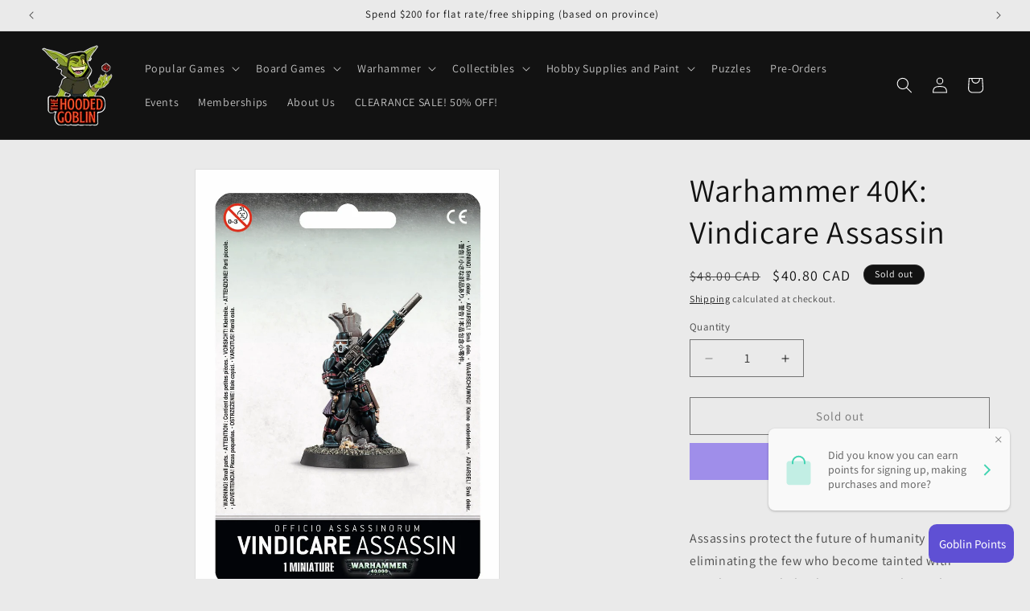

--- FILE ---
content_type: text/html; charset=utf-8
request_url: https://hoodedgoblin.com/products/vindicare-assassin
body_size: 36022
content:
<!doctype html>
<html class="js" lang="en">
  <head>
    <meta charset="utf-8">
    <meta http-equiv="X-UA-Compatible" content="IE=edge">
    <meta name="viewport" content="width=device-width,initial-scale=1">
    <meta name="theme-color" content="">
    <link rel="canonical" href="https://hoodedgoblin.com/products/vindicare-assassin"><link rel="preconnect" href="https://fonts.shopifycdn.com" crossorigin><title>
      Warhammer 40K: Vindicare Assassin
 &ndash; The Hooded Goblin</title>

    
      <meta name="description" content="Assassins protect the future of humanity by eliminating the few who become tainted with treachery, greed, the daemonic or other evils too heinous to name. Formal records of their exploits are not available - it is not known precisely how many worlds have been saved from destruction by these secretive killers, but it is">
    

    

<meta property="og:site_name" content="The Hooded Goblin">
<meta property="og:url" content="https://hoodedgoblin.com/products/vindicare-assassin">
<meta property="og:title" content="Warhammer 40K: Vindicare Assassin">
<meta property="og:type" content="product">
<meta property="og:description" content="Assassins protect the future of humanity by eliminating the few who become tainted with treachery, greed, the daemonic or other evils too heinous to name. Formal records of their exploits are not available - it is not known precisely how many worlds have been saved from destruction by these secretive killers, but it is"><meta property="og:image" content="http://hoodedgoblin.com/cdn/shop/products/kLdhDIQjXG5JyTv70tisfost7DIBHocS.jpg?v=1610298423">
  <meta property="og:image:secure_url" content="https://hoodedgoblin.com/cdn/shop/products/kLdhDIQjXG5JyTv70tisfost7DIBHocS.jpg?v=1610298423">
  <meta property="og:image:width" content="1239">
  <meta property="og:image:height" content="1800"><meta property="og:price:amount" content="40.80">
  <meta property="og:price:currency" content="CAD"><meta name="twitter:card" content="summary_large_image">
<meta name="twitter:title" content="Warhammer 40K: Vindicare Assassin">
<meta name="twitter:description" content="Assassins protect the future of humanity by eliminating the few who become tainted with treachery, greed, the daemonic or other evils too heinous to name. Formal records of their exploits are not available - it is not known precisely how many worlds have been saved from destruction by these secretive killers, but it is">


    <script src="//hoodedgoblin.com/cdn/shop/t/13/assets/constants.js?v=132983761750457495441736981725" defer="defer"></script>
    <script src="//hoodedgoblin.com/cdn/shop/t/13/assets/pubsub.js?v=158357773527763999511736981726" defer="defer"></script>
    <script src="//hoodedgoblin.com/cdn/shop/t/13/assets/global.js?v=152862011079830610291736981725" defer="defer"></script>
    <script src="//hoodedgoblin.com/cdn/shop/t/13/assets/details-disclosure.js?v=13653116266235556501736981725" defer="defer"></script>
    <script src="//hoodedgoblin.com/cdn/shop/t/13/assets/details-modal.js?v=25581673532751508451736981725" defer="defer"></script>
    <script src="//hoodedgoblin.com/cdn/shop/t/13/assets/search-form.js?v=133129549252120666541736981726" defer="defer"></script><script src="//hoodedgoblin.com/cdn/shop/t/13/assets/animations.js?v=88693664871331136111736981724" defer="defer"></script><script>window.performance && window.performance.mark && window.performance.mark('shopify.content_for_header.start');</script><meta name="google-site-verification" content="x0cO2HG0DXmL0Fm8EEX-TxaXUVbY0Oto-w0RyfjMwjk">
<meta name="facebook-domain-verification" content="ax8v7fa5ljeb5i11zh5v4vujf8cs5c">
<meta name="facebook-domain-verification" content="ls1kbd801fh1g8fhlsa36mkptpz0bg">
<meta name="facebook-domain-verification" content="wga3yfo6zps2x7uc4tgc90wn2bscr9">
<meta name="facebook-domain-verification" content="25vfap92llguddgkwi157xp31ftvth">
<meta id="shopify-digital-wallet" name="shopify-digital-wallet" content="/27927806/digital_wallets/dialog">
<meta name="shopify-checkout-api-token" content="4202b9078c35d8951059d8f35d895861">
<meta id="in-context-paypal-metadata" data-shop-id="27927806" data-venmo-supported="false" data-environment="production" data-locale="en_US" data-paypal-v4="true" data-currency="CAD">
<link rel="alternate" type="application/json+oembed" href="https://hoodedgoblin.com/products/vindicare-assassin.oembed">
<script async="async" src="/checkouts/internal/preloads.js?locale=en-CA"></script>
<link rel="preconnect" href="https://shop.app" crossorigin="anonymous">
<script async="async" src="https://shop.app/checkouts/internal/preloads.js?locale=en-CA&shop_id=27927806" crossorigin="anonymous"></script>
<script id="apple-pay-shop-capabilities" type="application/json">{"shopId":27927806,"countryCode":"CA","currencyCode":"CAD","merchantCapabilities":["supports3DS"],"merchantId":"gid:\/\/shopify\/Shop\/27927806","merchantName":"The Hooded Goblin","requiredBillingContactFields":["postalAddress","email","phone"],"requiredShippingContactFields":["postalAddress","email","phone"],"shippingType":"shipping","supportedNetworks":["visa","masterCard","discover","interac"],"total":{"type":"pending","label":"The Hooded Goblin","amount":"1.00"},"shopifyPaymentsEnabled":true,"supportsSubscriptions":true}</script>
<script id="shopify-features" type="application/json">{"accessToken":"4202b9078c35d8951059d8f35d895861","betas":["rich-media-storefront-analytics"],"domain":"hoodedgoblin.com","predictiveSearch":true,"shopId":27927806,"locale":"en"}</script>
<script>var Shopify = Shopify || {};
Shopify.shop = "the-hooded-goblin.myshopify.com";
Shopify.locale = "en";
Shopify.currency = {"active":"CAD","rate":"1.0"};
Shopify.country = "CA";
Shopify.theme = {"name":"Current Store Website Jan 16","id":123940339809,"schema_name":"Dawn","schema_version":"15.2.0","theme_store_id":887,"role":"main"};
Shopify.theme.handle = "null";
Shopify.theme.style = {"id":null,"handle":null};
Shopify.cdnHost = "hoodedgoblin.com/cdn";
Shopify.routes = Shopify.routes || {};
Shopify.routes.root = "/";</script>
<script type="module">!function(o){(o.Shopify=o.Shopify||{}).modules=!0}(window);</script>
<script>!function(o){function n(){var o=[];function n(){o.push(Array.prototype.slice.apply(arguments))}return n.q=o,n}var t=o.Shopify=o.Shopify||{};t.loadFeatures=n(),t.autoloadFeatures=n()}(window);</script>
<script>
  window.ShopifyPay = window.ShopifyPay || {};
  window.ShopifyPay.apiHost = "shop.app\/pay";
  window.ShopifyPay.redirectState = null;
</script>
<script id="shop-js-analytics" type="application/json">{"pageType":"product"}</script>
<script defer="defer" async type="module" src="//hoodedgoblin.com/cdn/shopifycloud/shop-js/modules/v2/client.init-shop-cart-sync_BT-GjEfc.en.esm.js"></script>
<script defer="defer" async type="module" src="//hoodedgoblin.com/cdn/shopifycloud/shop-js/modules/v2/chunk.common_D58fp_Oc.esm.js"></script>
<script defer="defer" async type="module" src="//hoodedgoblin.com/cdn/shopifycloud/shop-js/modules/v2/chunk.modal_xMitdFEc.esm.js"></script>
<script type="module">
  await import("//hoodedgoblin.com/cdn/shopifycloud/shop-js/modules/v2/client.init-shop-cart-sync_BT-GjEfc.en.esm.js");
await import("//hoodedgoblin.com/cdn/shopifycloud/shop-js/modules/v2/chunk.common_D58fp_Oc.esm.js");
await import("//hoodedgoblin.com/cdn/shopifycloud/shop-js/modules/v2/chunk.modal_xMitdFEc.esm.js");

  window.Shopify.SignInWithShop?.initShopCartSync?.({"fedCMEnabled":true,"windoidEnabled":true});

</script>
<script defer="defer" async type="module" src="//hoodedgoblin.com/cdn/shopifycloud/shop-js/modules/v2/client.payment-terms_Ci9AEqFq.en.esm.js"></script>
<script defer="defer" async type="module" src="//hoodedgoblin.com/cdn/shopifycloud/shop-js/modules/v2/chunk.common_D58fp_Oc.esm.js"></script>
<script defer="defer" async type="module" src="//hoodedgoblin.com/cdn/shopifycloud/shop-js/modules/v2/chunk.modal_xMitdFEc.esm.js"></script>
<script type="module">
  await import("//hoodedgoblin.com/cdn/shopifycloud/shop-js/modules/v2/client.payment-terms_Ci9AEqFq.en.esm.js");
await import("//hoodedgoblin.com/cdn/shopifycloud/shop-js/modules/v2/chunk.common_D58fp_Oc.esm.js");
await import("//hoodedgoblin.com/cdn/shopifycloud/shop-js/modules/v2/chunk.modal_xMitdFEc.esm.js");

  
</script>
<script>
  window.Shopify = window.Shopify || {};
  if (!window.Shopify.featureAssets) window.Shopify.featureAssets = {};
  window.Shopify.featureAssets['shop-js'] = {"shop-cart-sync":["modules/v2/client.shop-cart-sync_DZOKe7Ll.en.esm.js","modules/v2/chunk.common_D58fp_Oc.esm.js","modules/v2/chunk.modal_xMitdFEc.esm.js"],"init-fed-cm":["modules/v2/client.init-fed-cm_B6oLuCjv.en.esm.js","modules/v2/chunk.common_D58fp_Oc.esm.js","modules/v2/chunk.modal_xMitdFEc.esm.js"],"shop-cash-offers":["modules/v2/client.shop-cash-offers_D2sdYoxE.en.esm.js","modules/v2/chunk.common_D58fp_Oc.esm.js","modules/v2/chunk.modal_xMitdFEc.esm.js"],"shop-login-button":["modules/v2/client.shop-login-button_QeVjl5Y3.en.esm.js","modules/v2/chunk.common_D58fp_Oc.esm.js","modules/v2/chunk.modal_xMitdFEc.esm.js"],"pay-button":["modules/v2/client.pay-button_DXTOsIq6.en.esm.js","modules/v2/chunk.common_D58fp_Oc.esm.js","modules/v2/chunk.modal_xMitdFEc.esm.js"],"shop-button":["modules/v2/client.shop-button_DQZHx9pm.en.esm.js","modules/v2/chunk.common_D58fp_Oc.esm.js","modules/v2/chunk.modal_xMitdFEc.esm.js"],"avatar":["modules/v2/client.avatar_BTnouDA3.en.esm.js"],"init-windoid":["modules/v2/client.init-windoid_CR1B-cfM.en.esm.js","modules/v2/chunk.common_D58fp_Oc.esm.js","modules/v2/chunk.modal_xMitdFEc.esm.js"],"init-shop-for-new-customer-accounts":["modules/v2/client.init-shop-for-new-customer-accounts_C_vY_xzh.en.esm.js","modules/v2/client.shop-login-button_QeVjl5Y3.en.esm.js","modules/v2/chunk.common_D58fp_Oc.esm.js","modules/v2/chunk.modal_xMitdFEc.esm.js"],"init-shop-email-lookup-coordinator":["modules/v2/client.init-shop-email-lookup-coordinator_BI7n9ZSv.en.esm.js","modules/v2/chunk.common_D58fp_Oc.esm.js","modules/v2/chunk.modal_xMitdFEc.esm.js"],"init-shop-cart-sync":["modules/v2/client.init-shop-cart-sync_BT-GjEfc.en.esm.js","modules/v2/chunk.common_D58fp_Oc.esm.js","modules/v2/chunk.modal_xMitdFEc.esm.js"],"shop-toast-manager":["modules/v2/client.shop-toast-manager_DiYdP3xc.en.esm.js","modules/v2/chunk.common_D58fp_Oc.esm.js","modules/v2/chunk.modal_xMitdFEc.esm.js"],"init-customer-accounts":["modules/v2/client.init-customer-accounts_D9ZNqS-Q.en.esm.js","modules/v2/client.shop-login-button_QeVjl5Y3.en.esm.js","modules/v2/chunk.common_D58fp_Oc.esm.js","modules/v2/chunk.modal_xMitdFEc.esm.js"],"init-customer-accounts-sign-up":["modules/v2/client.init-customer-accounts-sign-up_iGw4briv.en.esm.js","modules/v2/client.shop-login-button_QeVjl5Y3.en.esm.js","modules/v2/chunk.common_D58fp_Oc.esm.js","modules/v2/chunk.modal_xMitdFEc.esm.js"],"shop-follow-button":["modules/v2/client.shop-follow-button_CqMgW2wH.en.esm.js","modules/v2/chunk.common_D58fp_Oc.esm.js","modules/v2/chunk.modal_xMitdFEc.esm.js"],"checkout-modal":["modules/v2/client.checkout-modal_xHeaAweL.en.esm.js","modules/v2/chunk.common_D58fp_Oc.esm.js","modules/v2/chunk.modal_xMitdFEc.esm.js"],"shop-login":["modules/v2/client.shop-login_D91U-Q7h.en.esm.js","modules/v2/chunk.common_D58fp_Oc.esm.js","modules/v2/chunk.modal_xMitdFEc.esm.js"],"lead-capture":["modules/v2/client.lead-capture_BJmE1dJe.en.esm.js","modules/v2/chunk.common_D58fp_Oc.esm.js","modules/v2/chunk.modal_xMitdFEc.esm.js"],"payment-terms":["modules/v2/client.payment-terms_Ci9AEqFq.en.esm.js","modules/v2/chunk.common_D58fp_Oc.esm.js","modules/v2/chunk.modal_xMitdFEc.esm.js"]};
</script>
<script>(function() {
  var isLoaded = false;
  function asyncLoad() {
    if (isLoaded) return;
    isLoaded = true;
    var urls = ["\/\/cdn.shopify.com\/proxy\/6c3702ca721c33a10be5a5c31cd151a20ecc5916331fafafc11dcd8f9ac790d9\/bingshoppingtool-t2app-prod.trafficmanager.net\/uet\/tracking_script?shop=the-hooded-goblin.myshopify.com\u0026sp-cache-control=cHVibGljLCBtYXgtYWdlPTkwMA","https:\/\/static.klaviyo.com\/onsite\/js\/U25fvj\/klaviyo.js?company_id=U25fvj\u0026shop=the-hooded-goblin.myshopify.com"];
    for (var i = 0; i < urls.length; i++) {
      var s = document.createElement('script');
      s.type = 'text/javascript';
      s.async = true;
      s.src = urls[i];
      var x = document.getElementsByTagName('script')[0];
      x.parentNode.insertBefore(s, x);
    }
  };
  if(window.attachEvent) {
    window.attachEvent('onload', asyncLoad);
  } else {
    window.addEventListener('load', asyncLoad, false);
  }
})();</script>
<script id="__st">var __st={"a":27927806,"offset":-18000,"reqid":"1f6343e9-7f0d-4498-95bb-3104dcc8b956-1769058012","pageurl":"hoodedgoblin.com\/products\/vindicare-assassin","u":"71845318b697","p":"product","rtyp":"product","rid":638535139372};</script>
<script>window.ShopifyPaypalV4VisibilityTracking = true;</script>
<script id="captcha-bootstrap">!function(){'use strict';const t='contact',e='account',n='new_comment',o=[[t,t],['blogs',n],['comments',n],[t,'customer']],c=[[e,'customer_login'],[e,'guest_login'],[e,'recover_customer_password'],[e,'create_customer']],r=t=>t.map((([t,e])=>`form[action*='/${t}']:not([data-nocaptcha='true']) input[name='form_type'][value='${e}']`)).join(','),a=t=>()=>t?[...document.querySelectorAll(t)].map((t=>t.form)):[];function s(){const t=[...o],e=r(t);return a(e)}const i='password',u='form_key',d=['recaptcha-v3-token','g-recaptcha-response','h-captcha-response',i],f=()=>{try{return window.sessionStorage}catch{return}},m='__shopify_v',_=t=>t.elements[u];function p(t,e,n=!1){try{const o=window.sessionStorage,c=JSON.parse(o.getItem(e)),{data:r}=function(t){const{data:e,action:n}=t;return t[m]||n?{data:e,action:n}:{data:t,action:n}}(c);for(const[e,n]of Object.entries(r))t.elements[e]&&(t.elements[e].value=n);n&&o.removeItem(e)}catch(o){console.error('form repopulation failed',{error:o})}}const l='form_type',E='cptcha';function T(t){t.dataset[E]=!0}const w=window,h=w.document,L='Shopify',v='ce_forms',y='captcha';let A=!1;((t,e)=>{const n=(g='f06e6c50-85a8-45c8-87d0-21a2b65856fe',I='https://cdn.shopify.com/shopifycloud/storefront-forms-hcaptcha/ce_storefront_forms_captcha_hcaptcha.v1.5.2.iife.js',D={infoText:'Protected by hCaptcha',privacyText:'Privacy',termsText:'Terms'},(t,e,n)=>{const o=w[L][v],c=o.bindForm;if(c)return c(t,g,e,D).then(n);var r;o.q.push([[t,g,e,D],n]),r=I,A||(h.body.append(Object.assign(h.createElement('script'),{id:'captcha-provider',async:!0,src:r})),A=!0)});var g,I,D;w[L]=w[L]||{},w[L][v]=w[L][v]||{},w[L][v].q=[],w[L][y]=w[L][y]||{},w[L][y].protect=function(t,e){n(t,void 0,e),T(t)},Object.freeze(w[L][y]),function(t,e,n,w,h,L){const[v,y,A,g]=function(t,e,n){const i=e?o:[],u=t?c:[],d=[...i,...u],f=r(d),m=r(i),_=r(d.filter((([t,e])=>n.includes(e))));return[a(f),a(m),a(_),s()]}(w,h,L),I=t=>{const e=t.target;return e instanceof HTMLFormElement?e:e&&e.form},D=t=>v().includes(t);t.addEventListener('submit',(t=>{const e=I(t);if(!e)return;const n=D(e)&&!e.dataset.hcaptchaBound&&!e.dataset.recaptchaBound,o=_(e),c=g().includes(e)&&(!o||!o.value);(n||c)&&t.preventDefault(),c&&!n&&(function(t){try{if(!f())return;!function(t){const e=f();if(!e)return;const n=_(t);if(!n)return;const o=n.value;o&&e.removeItem(o)}(t);const e=Array.from(Array(32),(()=>Math.random().toString(36)[2])).join('');!function(t,e){_(t)||t.append(Object.assign(document.createElement('input'),{type:'hidden',name:u})),t.elements[u].value=e}(t,e),function(t,e){const n=f();if(!n)return;const o=[...t.querySelectorAll(`input[type='${i}']`)].map((({name:t})=>t)),c=[...d,...o],r={};for(const[a,s]of new FormData(t).entries())c.includes(a)||(r[a]=s);n.setItem(e,JSON.stringify({[m]:1,action:t.action,data:r}))}(t,e)}catch(e){console.error('failed to persist form',e)}}(e),e.submit())}));const S=(t,e)=>{t&&!t.dataset[E]&&(n(t,e.some((e=>e===t))),T(t))};for(const o of['focusin','change'])t.addEventListener(o,(t=>{const e=I(t);D(e)&&S(e,y())}));const B=e.get('form_key'),M=e.get(l),P=B&&M;t.addEventListener('DOMContentLoaded',(()=>{const t=y();if(P)for(const e of t)e.elements[l].value===M&&p(e,B);[...new Set([...A(),...v().filter((t=>'true'===t.dataset.shopifyCaptcha))])].forEach((e=>S(e,t)))}))}(h,new URLSearchParams(w.location.search),n,t,e,['guest_login'])})(!0,!0)}();</script>
<script integrity="sha256-4kQ18oKyAcykRKYeNunJcIwy7WH5gtpwJnB7kiuLZ1E=" data-source-attribution="shopify.loadfeatures" defer="defer" src="//hoodedgoblin.com/cdn/shopifycloud/storefront/assets/storefront/load_feature-a0a9edcb.js" crossorigin="anonymous"></script>
<script crossorigin="anonymous" defer="defer" src="//hoodedgoblin.com/cdn/shopifycloud/storefront/assets/shopify_pay/storefront-65b4c6d7.js?v=20250812"></script>
<script data-source-attribution="shopify.dynamic_checkout.dynamic.init">var Shopify=Shopify||{};Shopify.PaymentButton=Shopify.PaymentButton||{isStorefrontPortableWallets:!0,init:function(){window.Shopify.PaymentButton.init=function(){};var t=document.createElement("script");t.src="https://hoodedgoblin.com/cdn/shopifycloud/portable-wallets/latest/portable-wallets.en.js",t.type="module",document.head.appendChild(t)}};
</script>
<script data-source-attribution="shopify.dynamic_checkout.buyer_consent">
  function portableWalletsHideBuyerConsent(e){var t=document.getElementById("shopify-buyer-consent"),n=document.getElementById("shopify-subscription-policy-button");t&&n&&(t.classList.add("hidden"),t.setAttribute("aria-hidden","true"),n.removeEventListener("click",e))}function portableWalletsShowBuyerConsent(e){var t=document.getElementById("shopify-buyer-consent"),n=document.getElementById("shopify-subscription-policy-button");t&&n&&(t.classList.remove("hidden"),t.removeAttribute("aria-hidden"),n.addEventListener("click",e))}window.Shopify?.PaymentButton&&(window.Shopify.PaymentButton.hideBuyerConsent=portableWalletsHideBuyerConsent,window.Shopify.PaymentButton.showBuyerConsent=portableWalletsShowBuyerConsent);
</script>
<script>
  function portableWalletsCleanup(e){e&&e.src&&console.error("Failed to load portable wallets script "+e.src);var t=document.querySelectorAll("shopify-accelerated-checkout .shopify-payment-button__skeleton, shopify-accelerated-checkout-cart .wallet-cart-button__skeleton"),e=document.getElementById("shopify-buyer-consent");for(let e=0;e<t.length;e++)t[e].remove();e&&e.remove()}function portableWalletsNotLoadedAsModule(e){e instanceof ErrorEvent&&"string"==typeof e.message&&e.message.includes("import.meta")&&"string"==typeof e.filename&&e.filename.includes("portable-wallets")&&(window.removeEventListener("error",portableWalletsNotLoadedAsModule),window.Shopify.PaymentButton.failedToLoad=e,"loading"===document.readyState?document.addEventListener("DOMContentLoaded",window.Shopify.PaymentButton.init):window.Shopify.PaymentButton.init())}window.addEventListener("error",portableWalletsNotLoadedAsModule);
</script>

<script type="module" src="https://hoodedgoblin.com/cdn/shopifycloud/portable-wallets/latest/portable-wallets.en.js" onError="portableWalletsCleanup(this)" crossorigin="anonymous"></script>
<script nomodule>
  document.addEventListener("DOMContentLoaded", portableWalletsCleanup);
</script>

<link id="shopify-accelerated-checkout-styles" rel="stylesheet" media="screen" href="https://hoodedgoblin.com/cdn/shopifycloud/portable-wallets/latest/accelerated-checkout-backwards-compat.css" crossorigin="anonymous">
<style id="shopify-accelerated-checkout-cart">
        #shopify-buyer-consent {
  margin-top: 1em;
  display: inline-block;
  width: 100%;
}

#shopify-buyer-consent.hidden {
  display: none;
}

#shopify-subscription-policy-button {
  background: none;
  border: none;
  padding: 0;
  text-decoration: underline;
  font-size: inherit;
  cursor: pointer;
}

#shopify-subscription-policy-button::before {
  box-shadow: none;
}

      </style>
<script id="sections-script" data-sections="header" defer="defer" src="//hoodedgoblin.com/cdn/shop/t/13/compiled_assets/scripts.js?v=2064"></script>
<script>window.performance && window.performance.mark && window.performance.mark('shopify.content_for_header.end');</script>


    <style data-shopify>
      @font-face {
  font-family: Assistant;
  font-weight: 400;
  font-style: normal;
  font-display: swap;
  src: url("//hoodedgoblin.com/cdn/fonts/assistant/assistant_n4.9120912a469cad1cc292572851508ca49d12e768.woff2") format("woff2"),
       url("//hoodedgoblin.com/cdn/fonts/assistant/assistant_n4.6e9875ce64e0fefcd3f4446b7ec9036b3ddd2985.woff") format("woff");
}

      @font-face {
  font-family: Assistant;
  font-weight: 700;
  font-style: normal;
  font-display: swap;
  src: url("//hoodedgoblin.com/cdn/fonts/assistant/assistant_n7.bf44452348ec8b8efa3aa3068825305886b1c83c.woff2") format("woff2"),
       url("//hoodedgoblin.com/cdn/fonts/assistant/assistant_n7.0c887fee83f6b3bda822f1150b912c72da0f7b64.woff") format("woff");
}

      
      
      @font-face {
  font-family: Assistant;
  font-weight: 400;
  font-style: normal;
  font-display: swap;
  src: url("//hoodedgoblin.com/cdn/fonts/assistant/assistant_n4.9120912a469cad1cc292572851508ca49d12e768.woff2") format("woff2"),
       url("//hoodedgoblin.com/cdn/fonts/assistant/assistant_n4.6e9875ce64e0fefcd3f4446b7ec9036b3ddd2985.woff") format("woff");
}


      
        :root,
        .color-background-1 {
          --color-background: 234,234,234;
        
          --gradient-background: #eaeaea;
        

        

        --color-foreground: 18,18,18;
        --color-background-contrast: 170,170,170;
        --color-shadow: 18,18,18;
        --color-button: 18,18,18;
        --color-button-text: 255,255,255;
        --color-secondary-button: 234,234,234;
        --color-secondary-button-text: 0,0,0;
        --color-link: 0,0,0;
        --color-badge-foreground: 18,18,18;
        --color-badge-background: 234,234,234;
        --color-badge-border: 18,18,18;
        --payment-terms-background-color: rgb(234 234 234);
      }
      
        
        .color-background-2 {
          --color-background: 0,105,207;
        
          --gradient-background: #0069cf;
        

        

        --color-foreground: 18,18,18;
        --color-background-contrast: 0,40,79;
        --color-shadow: 18,18,18;
        --color-button: 18,18,18;
        --color-button-text: 0,105,207;
        --color-secondary-button: 0,105,207;
        --color-secondary-button-text: 18,18,18;
        --color-link: 18,18,18;
        --color-badge-foreground: 18,18,18;
        --color-badge-background: 0,105,207;
        --color-badge-border: 18,18,18;
        --payment-terms-background-color: rgb(0 105 207);
      }
      
        
        .color-inverse {
          --color-background: 18,18,18;
        
          --gradient-background: #121212;
        

        

        --color-foreground: 255,255,255;
        --color-background-contrast: 146,146,146;
        --color-shadow: 18,18,18;
        --color-button: 234,234,234;
        --color-button-text: 18,18,18;
        --color-secondary-button: 18,18,18;
        --color-secondary-button-text: 255,255,255;
        --color-link: 255,255,255;
        --color-badge-foreground: 255,255,255;
        --color-badge-background: 18,18,18;
        --color-badge-border: 255,255,255;
        --payment-terms-background-color: rgb(18 18 18);
      }
      
        
        .color-accent-1 {
          --color-background: 18,18,18;
        
          --gradient-background: #121212;
        

        

        --color-foreground: 255,255,255;
        --color-background-contrast: 146,146,146;
        --color-shadow: 18,18,18;
        --color-button: 255,255,255;
        --color-button-text: 18,18,18;
        --color-secondary-button: 18,18,18;
        --color-secondary-button-text: 255,255,255;
        --color-link: 255,255,255;
        --color-badge-foreground: 255,255,255;
        --color-badge-background: 18,18,18;
        --color-badge-border: 255,255,255;
        --payment-terms-background-color: rgb(18 18 18);
      }
      
        
        .color-accent-2 {
          --color-background: 0,0,0;
        
          --gradient-background: rgba(0,0,0,0);
        

        

        --color-foreground: 255,255,255;
        --color-background-contrast: 128,128,128;
        --color-shadow: 18,18,18;
        --color-button: 255,255,255;
        --color-button-text: 0,0,0;
        --color-secondary-button: 0,0,0;
        --color-secondary-button-text: 255,255,255;
        --color-link: 255,255,255;
        --color-badge-foreground: 255,255,255;
        --color-badge-background: 0,0,0;
        --color-badge-border: 255,255,255;
        --payment-terms-background-color: rgb(0 0 0);
      }
      
        
        .color-scheme-1617c7ff-fef1-43ab-8b74-24c47c08abef {
          --color-background: 234,234,234;
        
          --gradient-background: #eaeaea;
        

        

        --color-foreground: 18,18,18;
        --color-background-contrast: 170,170,170;
        --color-shadow: 18,18,18;
        --color-button: 18,18,18;
        --color-button-text: 255,255,255;
        --color-secondary-button: 234,234,234;
        --color-secondary-button-text: 0,0,0;
        --color-link: 0,0,0;
        --color-badge-foreground: 18,18,18;
        --color-badge-background: 234,234,234;
        --color-badge-border: 18,18,18;
        --payment-terms-background-color: rgb(234 234 234);
      }
      

      body, .color-background-1, .color-background-2, .color-inverse, .color-accent-1, .color-accent-2, .color-scheme-1617c7ff-fef1-43ab-8b74-24c47c08abef {
        color: rgba(var(--color-foreground), 0.75);
        background-color: rgb(var(--color-background));
      }

      :root {
        --font-body-family: Assistant, sans-serif;
        --font-body-style: normal;
        --font-body-weight: 400;
        --font-body-weight-bold: 700;

        --font-heading-family: Assistant, sans-serif;
        --font-heading-style: normal;
        --font-heading-weight: 400;

        --font-body-scale: 1.0;
        --font-heading-scale: 1.0;

        --media-padding: px;
        --media-border-opacity: 0.05;
        --media-border-width: 1px;
        --media-radius: 0px;
        --media-shadow-opacity: 0.0;
        --media-shadow-horizontal-offset: 0px;
        --media-shadow-vertical-offset: 4px;
        --media-shadow-blur-radius: 5px;
        --media-shadow-visible: 0;

        --page-width: 160rem;
        --page-width-margin: 0rem;

        --product-card-image-padding: 0.0rem;
        --product-card-corner-radius: 0.0rem;
        --product-card-text-alignment: left;
        --product-card-border-width: 0.0rem;
        --product-card-border-opacity: 0.1;
        --product-card-shadow-opacity: 0.0;
        --product-card-shadow-visible: 0;
        --product-card-shadow-horizontal-offset: 0.0rem;
        --product-card-shadow-vertical-offset: 0.4rem;
        --product-card-shadow-blur-radius: 0.5rem;

        --collection-card-image-padding: 0.0rem;
        --collection-card-corner-radius: 0.0rem;
        --collection-card-text-alignment: left;
        --collection-card-border-width: 0.0rem;
        --collection-card-border-opacity: 0.1;
        --collection-card-shadow-opacity: 0.0;
        --collection-card-shadow-visible: 0;
        --collection-card-shadow-horizontal-offset: 0.0rem;
        --collection-card-shadow-vertical-offset: 0.4rem;
        --collection-card-shadow-blur-radius: 0.5rem;

        --blog-card-image-padding: 0.0rem;
        --blog-card-corner-radius: 0.0rem;
        --blog-card-text-alignment: left;
        --blog-card-border-width: 0.0rem;
        --blog-card-border-opacity: 0.1;
        --blog-card-shadow-opacity: 0.0;
        --blog-card-shadow-visible: 0;
        --blog-card-shadow-horizontal-offset: 0.0rem;
        --blog-card-shadow-vertical-offset: 0.4rem;
        --blog-card-shadow-blur-radius: 0.5rem;

        --badge-corner-radius: 4.0rem;

        --popup-border-width: 1px;
        --popup-border-opacity: 0.1;
        --popup-corner-radius: 0px;
        --popup-shadow-opacity: 0.0;
        --popup-shadow-horizontal-offset: 0px;
        --popup-shadow-vertical-offset: 4px;
        --popup-shadow-blur-radius: 5px;

        --drawer-border-width: 1px;
        --drawer-border-opacity: 0.1;
        --drawer-shadow-opacity: 0.0;
        --drawer-shadow-horizontal-offset: 0px;
        --drawer-shadow-vertical-offset: 4px;
        --drawer-shadow-blur-radius: 5px;

        --spacing-sections-desktop: 0px;
        --spacing-sections-mobile: 0px;

        --grid-desktop-vertical-spacing: 8px;
        --grid-desktop-horizontal-spacing: 8px;
        --grid-mobile-vertical-spacing: 4px;
        --grid-mobile-horizontal-spacing: 4px;

        --text-boxes-border-opacity: 0.1;
        --text-boxes-border-width: 0px;
        --text-boxes-radius: 0px;
        --text-boxes-shadow-opacity: 0.0;
        --text-boxes-shadow-visible: 0;
        --text-boxes-shadow-horizontal-offset: 0px;
        --text-boxes-shadow-vertical-offset: 4px;
        --text-boxes-shadow-blur-radius: 5px;

        --buttons-radius: 0px;
        --buttons-radius-outset: 0px;
        --buttons-border-width: 1px;
        --buttons-border-opacity: 1.0;
        --buttons-shadow-opacity: 0.0;
        --buttons-shadow-visible: 0;
        --buttons-shadow-horizontal-offset: 0px;
        --buttons-shadow-vertical-offset: 4px;
        --buttons-shadow-blur-radius: 5px;
        --buttons-border-offset: 0px;

        --inputs-radius: 0px;
        --inputs-border-width: 1px;
        --inputs-border-opacity: 0.55;
        --inputs-shadow-opacity: 0.0;
        --inputs-shadow-horizontal-offset: 0px;
        --inputs-margin-offset: 0px;
        --inputs-shadow-vertical-offset: 4px;
        --inputs-shadow-blur-radius: 5px;
        --inputs-radius-outset: 0px;

        --variant-pills-radius: 40px;
        --variant-pills-border-width: 1px;
        --variant-pills-border-opacity: 0.55;
        --variant-pills-shadow-opacity: 0.0;
        --variant-pills-shadow-horizontal-offset: 0px;
        --variant-pills-shadow-vertical-offset: 4px;
        --variant-pills-shadow-blur-radius: 5px;
      }

      *,
      *::before,
      *::after {
        box-sizing: inherit;
      }

      html {
        box-sizing: border-box;
        font-size: calc(var(--font-body-scale) * 62.5%);
        height: 100%;
      }

      body {
        display: grid;
        grid-template-rows: auto auto 1fr auto;
        grid-template-columns: 100%;
        min-height: 100%;
        margin: 0;
        font-size: 1.5rem;
        letter-spacing: 0.06rem;
        line-height: calc(1 + 0.8 / var(--font-body-scale));
        font-family: var(--font-body-family);
        font-style: var(--font-body-style);
        font-weight: var(--font-body-weight);
      }

      @media screen and (min-width: 750px) {
        body {
          font-size: 1.6rem;
        }
      }
    </style>

    <link href="//hoodedgoblin.com/cdn/shop/t/13/assets/base.css?v=159841507637079171801736981724" rel="stylesheet" type="text/css" media="all" />
    <link rel="stylesheet" href="//hoodedgoblin.com/cdn/shop/t/13/assets/component-cart-items.css?v=123238115697927560811736981724" media="print" onload="this.media='all'">
      <link rel="preload" as="font" href="//hoodedgoblin.com/cdn/fonts/assistant/assistant_n4.9120912a469cad1cc292572851508ca49d12e768.woff2" type="font/woff2" crossorigin>
      

      <link rel="preload" as="font" href="//hoodedgoblin.com/cdn/fonts/assistant/assistant_n4.9120912a469cad1cc292572851508ca49d12e768.woff2" type="font/woff2" crossorigin>
      
<link
        rel="stylesheet"
        href="//hoodedgoblin.com/cdn/shop/t/13/assets/component-predictive-search.css?v=118923337488134913561736981724"
        media="print"
        onload="this.media='all'"
      ><script>
      if (Shopify.designMode) {
        document.documentElement.classList.add('shopify-design-mode');
      }
    </script>
  <!-- BEGIN app block: shopify://apps/loyalty-rewards-and-referrals/blocks/embed-sdk/6f172e67-4106-4ac0-89c5-b32a069b3101 -->

<style
  type='text/css'
  data-lion-app-styles='main'
  data-lion-app-styles-settings='{&quot;disableBundledCSS&quot;:false,&quot;disableBundledFonts&quot;:false,&quot;useClassIsolator&quot;:false}'
></style>

<!-- loyaltylion.snippet.version=8056bbc037+8007 -->

<script>
  
  !function(t,n){function o(n){var o=t.getElementsByTagName("script")[0],i=t.createElement("script");i.src=n,i.crossOrigin="",o.parentNode.insertBefore(i,o)}if(!n.isLoyaltyLion){window.loyaltylion=n,void 0===window.lion&&(window.lion=n),n.version=2,n.isLoyaltyLion=!0;var i=new Date,e=i.getFullYear().toString()+i.getMonth().toString()+i.getDate().toString();o("https://sdk.loyaltylion.net/static/2/loader.js?t="+e);var r=!1;n.init=function(t){if(r)throw new Error("Cannot call lion.init more than once");r=!0;var a=n._token=t.token;if(!a)throw new Error("Token must be supplied to lion.init");for(var l=[],s="_push configure bootstrap shutdown on removeListener authenticateCustomer".split(" "),c=0;c<s.length;c+=1)!function(t,n){t[n]=function(){l.push([n,Array.prototype.slice.call(arguments,0)])}}(n,s[c]);o("https://sdk.loyaltylion.net/sdk/start/"+a+".js?t="+e+i.getHours().toString()),n._initData=t,n._buffer=l}}}(document,window.loyaltylion||[]);

  
    
      loyaltylion.init(
        { token: "fdbdba9eeeebaf4737f4d18b76a435a3" }
      );
    
  

  loyaltylion.configure({
    disableBundledCSS: false,
    disableBundledFonts: false,
    useClassIsolator: false,
  })

  
</script>



<!-- END app block --><script src="https://cdn.shopify.com/extensions/19689677-6488-4a31-adf3-fcf4359c5fd9/forms-2295/assets/shopify-forms-loader.js" type="text/javascript" defer="defer"></script>
<link href="https://monorail-edge.shopifysvc.com" rel="dns-prefetch">
<script>(function(){if ("sendBeacon" in navigator && "performance" in window) {try {var session_token_from_headers = performance.getEntriesByType('navigation')[0].serverTiming.find(x => x.name == '_s').description;} catch {var session_token_from_headers = undefined;}var session_cookie_matches = document.cookie.match(/_shopify_s=([^;]*)/);var session_token_from_cookie = session_cookie_matches && session_cookie_matches.length === 2 ? session_cookie_matches[1] : "";var session_token = session_token_from_headers || session_token_from_cookie || "";function handle_abandonment_event(e) {var entries = performance.getEntries().filter(function(entry) {return /monorail-edge.shopifysvc.com/.test(entry.name);});if (!window.abandonment_tracked && entries.length === 0) {window.abandonment_tracked = true;var currentMs = Date.now();var navigation_start = performance.timing.navigationStart;var payload = {shop_id: 27927806,url: window.location.href,navigation_start,duration: currentMs - navigation_start,session_token,page_type: "product"};window.navigator.sendBeacon("https://monorail-edge.shopifysvc.com/v1/produce", JSON.stringify({schema_id: "online_store_buyer_site_abandonment/1.1",payload: payload,metadata: {event_created_at_ms: currentMs,event_sent_at_ms: currentMs}}));}}window.addEventListener('pagehide', handle_abandonment_event);}}());</script>
<script id="web-pixels-manager-setup">(function e(e,d,r,n,o){if(void 0===o&&(o={}),!Boolean(null===(a=null===(i=window.Shopify)||void 0===i?void 0:i.analytics)||void 0===a?void 0:a.replayQueue)){var i,a;window.Shopify=window.Shopify||{};var t=window.Shopify;t.analytics=t.analytics||{};var s=t.analytics;s.replayQueue=[],s.publish=function(e,d,r){return s.replayQueue.push([e,d,r]),!0};try{self.performance.mark("wpm:start")}catch(e){}var l=function(){var e={modern:/Edge?\/(1{2}[4-9]|1[2-9]\d|[2-9]\d{2}|\d{4,})\.\d+(\.\d+|)|Firefox\/(1{2}[4-9]|1[2-9]\d|[2-9]\d{2}|\d{4,})\.\d+(\.\d+|)|Chrom(ium|e)\/(9{2}|\d{3,})\.\d+(\.\d+|)|(Maci|X1{2}).+ Version\/(15\.\d+|(1[6-9]|[2-9]\d|\d{3,})\.\d+)([,.]\d+|)( \(\w+\)|)( Mobile\/\w+|) Safari\/|Chrome.+OPR\/(9{2}|\d{3,})\.\d+\.\d+|(CPU[ +]OS|iPhone[ +]OS|CPU[ +]iPhone|CPU IPhone OS|CPU iPad OS)[ +]+(15[._]\d+|(1[6-9]|[2-9]\d|\d{3,})[._]\d+)([._]\d+|)|Android:?[ /-](13[3-9]|1[4-9]\d|[2-9]\d{2}|\d{4,})(\.\d+|)(\.\d+|)|Android.+Firefox\/(13[5-9]|1[4-9]\d|[2-9]\d{2}|\d{4,})\.\d+(\.\d+|)|Android.+Chrom(ium|e)\/(13[3-9]|1[4-9]\d|[2-9]\d{2}|\d{4,})\.\d+(\.\d+|)|SamsungBrowser\/([2-9]\d|\d{3,})\.\d+/,legacy:/Edge?\/(1[6-9]|[2-9]\d|\d{3,})\.\d+(\.\d+|)|Firefox\/(5[4-9]|[6-9]\d|\d{3,})\.\d+(\.\d+|)|Chrom(ium|e)\/(5[1-9]|[6-9]\d|\d{3,})\.\d+(\.\d+|)([\d.]+$|.*Safari\/(?![\d.]+ Edge\/[\d.]+$))|(Maci|X1{2}).+ Version\/(10\.\d+|(1[1-9]|[2-9]\d|\d{3,})\.\d+)([,.]\d+|)( \(\w+\)|)( Mobile\/\w+|) Safari\/|Chrome.+OPR\/(3[89]|[4-9]\d|\d{3,})\.\d+\.\d+|(CPU[ +]OS|iPhone[ +]OS|CPU[ +]iPhone|CPU IPhone OS|CPU iPad OS)[ +]+(10[._]\d+|(1[1-9]|[2-9]\d|\d{3,})[._]\d+)([._]\d+|)|Android:?[ /-](13[3-9]|1[4-9]\d|[2-9]\d{2}|\d{4,})(\.\d+|)(\.\d+|)|Mobile Safari.+OPR\/([89]\d|\d{3,})\.\d+\.\d+|Android.+Firefox\/(13[5-9]|1[4-9]\d|[2-9]\d{2}|\d{4,})\.\d+(\.\d+|)|Android.+Chrom(ium|e)\/(13[3-9]|1[4-9]\d|[2-9]\d{2}|\d{4,})\.\d+(\.\d+|)|Android.+(UC? ?Browser|UCWEB|U3)[ /]?(15\.([5-9]|\d{2,})|(1[6-9]|[2-9]\d|\d{3,})\.\d+)\.\d+|SamsungBrowser\/(5\.\d+|([6-9]|\d{2,})\.\d+)|Android.+MQ{2}Browser\/(14(\.(9|\d{2,})|)|(1[5-9]|[2-9]\d|\d{3,})(\.\d+|))(\.\d+|)|K[Aa][Ii]OS\/(3\.\d+|([4-9]|\d{2,})\.\d+)(\.\d+|)/},d=e.modern,r=e.legacy,n=navigator.userAgent;return n.match(d)?"modern":n.match(r)?"legacy":"unknown"}(),u="modern"===l?"modern":"legacy",c=(null!=n?n:{modern:"",legacy:""})[u],f=function(e){return[e.baseUrl,"/wpm","/b",e.hashVersion,"modern"===e.buildTarget?"m":"l",".js"].join("")}({baseUrl:d,hashVersion:r,buildTarget:u}),m=function(e){var d=e.version,r=e.bundleTarget,n=e.surface,o=e.pageUrl,i=e.monorailEndpoint;return{emit:function(e){var a=e.status,t=e.errorMsg,s=(new Date).getTime(),l=JSON.stringify({metadata:{event_sent_at_ms:s},events:[{schema_id:"web_pixels_manager_load/3.1",payload:{version:d,bundle_target:r,page_url:o,status:a,surface:n,error_msg:t},metadata:{event_created_at_ms:s}}]});if(!i)return console&&console.warn&&console.warn("[Web Pixels Manager] No Monorail endpoint provided, skipping logging."),!1;try{return self.navigator.sendBeacon.bind(self.navigator)(i,l)}catch(e){}var u=new XMLHttpRequest;try{return u.open("POST",i,!0),u.setRequestHeader("Content-Type","text/plain"),u.send(l),!0}catch(e){return console&&console.warn&&console.warn("[Web Pixels Manager] Got an unhandled error while logging to Monorail."),!1}}}}({version:r,bundleTarget:l,surface:e.surface,pageUrl:self.location.href,monorailEndpoint:e.monorailEndpoint});try{o.browserTarget=l,function(e){var d=e.src,r=e.async,n=void 0===r||r,o=e.onload,i=e.onerror,a=e.sri,t=e.scriptDataAttributes,s=void 0===t?{}:t,l=document.createElement("script"),u=document.querySelector("head"),c=document.querySelector("body");if(l.async=n,l.src=d,a&&(l.integrity=a,l.crossOrigin="anonymous"),s)for(var f in s)if(Object.prototype.hasOwnProperty.call(s,f))try{l.dataset[f]=s[f]}catch(e){}if(o&&l.addEventListener("load",o),i&&l.addEventListener("error",i),u)u.appendChild(l);else{if(!c)throw new Error("Did not find a head or body element to append the script");c.appendChild(l)}}({src:f,async:!0,onload:function(){if(!function(){var e,d;return Boolean(null===(d=null===(e=window.Shopify)||void 0===e?void 0:e.analytics)||void 0===d?void 0:d.initialized)}()){var d=window.webPixelsManager.init(e)||void 0;if(d){var r=window.Shopify.analytics;r.replayQueue.forEach((function(e){var r=e[0],n=e[1],o=e[2];d.publishCustomEvent(r,n,o)})),r.replayQueue=[],r.publish=d.publishCustomEvent,r.visitor=d.visitor,r.initialized=!0}}},onerror:function(){return m.emit({status:"failed",errorMsg:"".concat(f," has failed to load")})},sri:function(e){var d=/^sha384-[A-Za-z0-9+/=]+$/;return"string"==typeof e&&d.test(e)}(c)?c:"",scriptDataAttributes:o}),m.emit({status:"loading"})}catch(e){m.emit({status:"failed",errorMsg:(null==e?void 0:e.message)||"Unknown error"})}}})({shopId: 27927806,storefrontBaseUrl: "https://hoodedgoblin.com",extensionsBaseUrl: "https://extensions.shopifycdn.com/cdn/shopifycloud/web-pixels-manager",monorailEndpoint: "https://monorail-edge.shopifysvc.com/unstable/produce_batch",surface: "storefront-renderer",enabledBetaFlags: ["2dca8a86"],webPixelsConfigList: [{"id":"929955937","configuration":"{\"ti\":\"27023633\",\"endpoint\":\"https:\/\/bat.bing.com\/action\/0\"}","eventPayloadVersion":"v1","runtimeContext":"STRICT","scriptVersion":"5ee93563fe31b11d2d65e2f09a5229dc","type":"APP","apiClientId":2997493,"privacyPurposes":["ANALYTICS","MARKETING","SALE_OF_DATA"],"dataSharingAdjustments":{"protectedCustomerApprovalScopes":["read_customer_personal_data"]}},{"id":"200212577","configuration":"{\"config\":\"{\\\"pixel_id\\\":\\\"AW-10903744665\\\",\\\"target_country\\\":\\\"CA\\\",\\\"gtag_events\\\":[{\\\"type\\\":\\\"search\\\",\\\"action_label\\\":\\\"AW-10903744665\\\/YgnsCLWTob4DEJnhp88o\\\"},{\\\"type\\\":\\\"begin_checkout\\\",\\\"action_label\\\":\\\"AW-10903744665\\\/vBOZCLKTob4DEJnhp88o\\\"},{\\\"type\\\":\\\"view_item\\\",\\\"action_label\\\":[\\\"AW-10903744665\\\/M8VICKyTob4DEJnhp88o\\\",\\\"MC-ZX8YP3V8TJ\\\"]},{\\\"type\\\":\\\"purchase\\\",\\\"action_label\\\":[\\\"AW-10903744665\\\/HLSeCKmTob4DEJnhp88o\\\",\\\"MC-ZX8YP3V8TJ\\\"]},{\\\"type\\\":\\\"page_view\\\",\\\"action_label\\\":[\\\"AW-10903744665\\\/e9I7CKaTob4DEJnhp88o\\\",\\\"MC-ZX8YP3V8TJ\\\"]},{\\\"type\\\":\\\"add_payment_info\\\",\\\"action_label\\\":\\\"AW-10903744665\\\/kR8DCLiTob4DEJnhp88o\\\"},{\\\"type\\\":\\\"add_to_cart\\\",\\\"action_label\\\":\\\"AW-10903744665\\\/N_qYCK-Tob4DEJnhp88o\\\"}],\\\"enable_monitoring_mode\\\":false}\"}","eventPayloadVersion":"v1","runtimeContext":"OPEN","scriptVersion":"b2a88bafab3e21179ed38636efcd8a93","type":"APP","apiClientId":1780363,"privacyPurposes":[],"dataSharingAdjustments":{"protectedCustomerApprovalScopes":["read_customer_address","read_customer_email","read_customer_name","read_customer_personal_data","read_customer_phone"]}},{"id":"shopify-app-pixel","configuration":"{}","eventPayloadVersion":"v1","runtimeContext":"STRICT","scriptVersion":"0450","apiClientId":"shopify-pixel","type":"APP","privacyPurposes":["ANALYTICS","MARKETING"]},{"id":"shopify-custom-pixel","eventPayloadVersion":"v1","runtimeContext":"LAX","scriptVersion":"0450","apiClientId":"shopify-pixel","type":"CUSTOM","privacyPurposes":["ANALYTICS","MARKETING"]}],isMerchantRequest: false,initData: {"shop":{"name":"The Hooded Goblin","paymentSettings":{"currencyCode":"CAD"},"myshopifyDomain":"the-hooded-goblin.myshopify.com","countryCode":"CA","storefrontUrl":"https:\/\/hoodedgoblin.com"},"customer":null,"cart":null,"checkout":null,"productVariants":[{"price":{"amount":40.8,"currencyCode":"CAD"},"product":{"title":"Warhammer 40K: Vindicare Assassin","vendor":"Games Workshop","id":"638535139372","untranslatedTitle":"Warhammer 40K: Vindicare Assassin","url":"\/products\/vindicare-assassin","type":"Warhammer: 40k"},"id":"7468565757996","image":{"src":"\/\/hoodedgoblin.com\/cdn\/shop\/products\/kLdhDIQjXG5JyTv70tisfost7DIBHocS.jpg?v=1610298423"},"sku":"5011921987924","title":"Default Title","untranslatedTitle":"Default Title"}],"purchasingCompany":null},},"https://hoodedgoblin.com/cdn","fcfee988w5aeb613cpc8e4bc33m6693e112",{"modern":"","legacy":""},{"shopId":"27927806","storefrontBaseUrl":"https:\/\/hoodedgoblin.com","extensionBaseUrl":"https:\/\/extensions.shopifycdn.com\/cdn\/shopifycloud\/web-pixels-manager","surface":"storefront-renderer","enabledBetaFlags":"[\"2dca8a86\"]","isMerchantRequest":"false","hashVersion":"fcfee988w5aeb613cpc8e4bc33m6693e112","publish":"custom","events":"[[\"page_viewed\",{}],[\"product_viewed\",{\"productVariant\":{\"price\":{\"amount\":40.8,\"currencyCode\":\"CAD\"},\"product\":{\"title\":\"Warhammer 40K: Vindicare Assassin\",\"vendor\":\"Games Workshop\",\"id\":\"638535139372\",\"untranslatedTitle\":\"Warhammer 40K: Vindicare Assassin\",\"url\":\"\/products\/vindicare-assassin\",\"type\":\"Warhammer: 40k\"},\"id\":\"7468565757996\",\"image\":{\"src\":\"\/\/hoodedgoblin.com\/cdn\/shop\/products\/kLdhDIQjXG5JyTv70tisfost7DIBHocS.jpg?v=1610298423\"},\"sku\":\"5011921987924\",\"title\":\"Default Title\",\"untranslatedTitle\":\"Default Title\"}}]]"});</script><script>
  window.ShopifyAnalytics = window.ShopifyAnalytics || {};
  window.ShopifyAnalytics.meta = window.ShopifyAnalytics.meta || {};
  window.ShopifyAnalytics.meta.currency = 'CAD';
  var meta = {"product":{"id":638535139372,"gid":"gid:\/\/shopify\/Product\/638535139372","vendor":"Games Workshop","type":"Warhammer: 40k","handle":"vindicare-assassin","variants":[{"id":7468565757996,"price":4080,"name":"Warhammer 40K: Vindicare Assassin","public_title":null,"sku":"5011921987924"}],"remote":false},"page":{"pageType":"product","resourceType":"product","resourceId":638535139372,"requestId":"1f6343e9-7f0d-4498-95bb-3104dcc8b956-1769058012"}};
  for (var attr in meta) {
    window.ShopifyAnalytics.meta[attr] = meta[attr];
  }
</script>
<script class="analytics">
  (function () {
    var customDocumentWrite = function(content) {
      var jquery = null;

      if (window.jQuery) {
        jquery = window.jQuery;
      } else if (window.Checkout && window.Checkout.$) {
        jquery = window.Checkout.$;
      }

      if (jquery) {
        jquery('body').append(content);
      }
    };

    var hasLoggedConversion = function(token) {
      if (token) {
        return document.cookie.indexOf('loggedConversion=' + token) !== -1;
      }
      return false;
    }

    var setCookieIfConversion = function(token) {
      if (token) {
        var twoMonthsFromNow = new Date(Date.now());
        twoMonthsFromNow.setMonth(twoMonthsFromNow.getMonth() + 2);

        document.cookie = 'loggedConversion=' + token + '; expires=' + twoMonthsFromNow;
      }
    }

    var trekkie = window.ShopifyAnalytics.lib = window.trekkie = window.trekkie || [];
    if (trekkie.integrations) {
      return;
    }
    trekkie.methods = [
      'identify',
      'page',
      'ready',
      'track',
      'trackForm',
      'trackLink'
    ];
    trekkie.factory = function(method) {
      return function() {
        var args = Array.prototype.slice.call(arguments);
        args.unshift(method);
        trekkie.push(args);
        return trekkie;
      };
    };
    for (var i = 0; i < trekkie.methods.length; i++) {
      var key = trekkie.methods[i];
      trekkie[key] = trekkie.factory(key);
    }
    trekkie.load = function(config) {
      trekkie.config = config || {};
      trekkie.config.initialDocumentCookie = document.cookie;
      var first = document.getElementsByTagName('script')[0];
      var script = document.createElement('script');
      script.type = 'text/javascript';
      script.onerror = function(e) {
        var scriptFallback = document.createElement('script');
        scriptFallback.type = 'text/javascript';
        scriptFallback.onerror = function(error) {
                var Monorail = {
      produce: function produce(monorailDomain, schemaId, payload) {
        var currentMs = new Date().getTime();
        var event = {
          schema_id: schemaId,
          payload: payload,
          metadata: {
            event_created_at_ms: currentMs,
            event_sent_at_ms: currentMs
          }
        };
        return Monorail.sendRequest("https://" + monorailDomain + "/v1/produce", JSON.stringify(event));
      },
      sendRequest: function sendRequest(endpointUrl, payload) {
        // Try the sendBeacon API
        if (window && window.navigator && typeof window.navigator.sendBeacon === 'function' && typeof window.Blob === 'function' && !Monorail.isIos12()) {
          var blobData = new window.Blob([payload], {
            type: 'text/plain'
          });

          if (window.navigator.sendBeacon(endpointUrl, blobData)) {
            return true;
          } // sendBeacon was not successful

        } // XHR beacon

        var xhr = new XMLHttpRequest();

        try {
          xhr.open('POST', endpointUrl);
          xhr.setRequestHeader('Content-Type', 'text/plain');
          xhr.send(payload);
        } catch (e) {
          console.log(e);
        }

        return false;
      },
      isIos12: function isIos12() {
        return window.navigator.userAgent.lastIndexOf('iPhone; CPU iPhone OS 12_') !== -1 || window.navigator.userAgent.lastIndexOf('iPad; CPU OS 12_') !== -1;
      }
    };
    Monorail.produce('monorail-edge.shopifysvc.com',
      'trekkie_storefront_load_errors/1.1',
      {shop_id: 27927806,
      theme_id: 123940339809,
      app_name: "storefront",
      context_url: window.location.href,
      source_url: "//hoodedgoblin.com/cdn/s/trekkie.storefront.1bbfab421998800ff09850b62e84b8915387986d.min.js"});

        };
        scriptFallback.async = true;
        scriptFallback.src = '//hoodedgoblin.com/cdn/s/trekkie.storefront.1bbfab421998800ff09850b62e84b8915387986d.min.js';
        first.parentNode.insertBefore(scriptFallback, first);
      };
      script.async = true;
      script.src = '//hoodedgoblin.com/cdn/s/trekkie.storefront.1bbfab421998800ff09850b62e84b8915387986d.min.js';
      first.parentNode.insertBefore(script, first);
    };
    trekkie.load(
      {"Trekkie":{"appName":"storefront","development":false,"defaultAttributes":{"shopId":27927806,"isMerchantRequest":null,"themeId":123940339809,"themeCityHash":"8933528702405679851","contentLanguage":"en","currency":"CAD","eventMetadataId":"c3c624b8-9e06-4ba7-b2e3-e282c0e4f96b"},"isServerSideCookieWritingEnabled":true,"monorailRegion":"shop_domain","enabledBetaFlags":["65f19447"]},"Session Attribution":{},"S2S":{"facebookCapiEnabled":false,"source":"trekkie-storefront-renderer","apiClientId":580111}}
    );

    var loaded = false;
    trekkie.ready(function() {
      if (loaded) return;
      loaded = true;

      window.ShopifyAnalytics.lib = window.trekkie;

      var originalDocumentWrite = document.write;
      document.write = customDocumentWrite;
      try { window.ShopifyAnalytics.merchantGoogleAnalytics.call(this); } catch(error) {};
      document.write = originalDocumentWrite;

      window.ShopifyAnalytics.lib.page(null,{"pageType":"product","resourceType":"product","resourceId":638535139372,"requestId":"1f6343e9-7f0d-4498-95bb-3104dcc8b956-1769058012","shopifyEmitted":true});

      var match = window.location.pathname.match(/checkouts\/(.+)\/(thank_you|post_purchase)/)
      var token = match? match[1]: undefined;
      if (!hasLoggedConversion(token)) {
        setCookieIfConversion(token);
        window.ShopifyAnalytics.lib.track("Viewed Product",{"currency":"CAD","variantId":7468565757996,"productId":638535139372,"productGid":"gid:\/\/shopify\/Product\/638535139372","name":"Warhammer 40K: Vindicare Assassin","price":"40.80","sku":"5011921987924","brand":"Games Workshop","variant":null,"category":"Warhammer: 40k","nonInteraction":true,"remote":false},undefined,undefined,{"shopifyEmitted":true});
      window.ShopifyAnalytics.lib.track("monorail:\/\/trekkie_storefront_viewed_product\/1.1",{"currency":"CAD","variantId":7468565757996,"productId":638535139372,"productGid":"gid:\/\/shopify\/Product\/638535139372","name":"Warhammer 40K: Vindicare Assassin","price":"40.80","sku":"5011921987924","brand":"Games Workshop","variant":null,"category":"Warhammer: 40k","nonInteraction":true,"remote":false,"referer":"https:\/\/hoodedgoblin.com\/products\/vindicare-assassin"});
      }
    });


        var eventsListenerScript = document.createElement('script');
        eventsListenerScript.async = true;
        eventsListenerScript.src = "//hoodedgoblin.com/cdn/shopifycloud/storefront/assets/shop_events_listener-3da45d37.js";
        document.getElementsByTagName('head')[0].appendChild(eventsListenerScript);

})();</script>
  <script>
  if (!window.ga || (window.ga && typeof window.ga !== 'function')) {
    window.ga = function ga() {
      (window.ga.q = window.ga.q || []).push(arguments);
      if (window.Shopify && window.Shopify.analytics && typeof window.Shopify.analytics.publish === 'function') {
        window.Shopify.analytics.publish("ga_stub_called", {}, {sendTo: "google_osp_migration"});
      }
      console.error("Shopify's Google Analytics stub called with:", Array.from(arguments), "\nSee https://help.shopify.com/manual/promoting-marketing/pixels/pixel-migration#google for more information.");
    };
    if (window.Shopify && window.Shopify.analytics && typeof window.Shopify.analytics.publish === 'function') {
      window.Shopify.analytics.publish("ga_stub_initialized", {}, {sendTo: "google_osp_migration"});
    }
  }
</script>
<script
  defer
  src="https://hoodedgoblin.com/cdn/shopifycloud/perf-kit/shopify-perf-kit-3.0.4.min.js"
  data-application="storefront-renderer"
  data-shop-id="27927806"
  data-render-region="gcp-us-central1"
  data-page-type="product"
  data-theme-instance-id="123940339809"
  data-theme-name="Dawn"
  data-theme-version="15.2.0"
  data-monorail-region="shop_domain"
  data-resource-timing-sampling-rate="10"
  data-shs="true"
  data-shs-beacon="true"
  data-shs-export-with-fetch="true"
  data-shs-logs-sample-rate="1"
  data-shs-beacon-endpoint="https://hoodedgoblin.com/api/collect"
></script>
</head>

  <body class="gradient animate--hover-default">
    <a class="skip-to-content-link button visually-hidden" href="#MainContent">
      Skip to content
    </a><!-- BEGIN sections: header-group -->
<div id="shopify-section-sections--14946370519137__announcement-bar" class="shopify-section shopify-section-group-header-group announcement-bar-section"><link href="//hoodedgoblin.com/cdn/shop/t/13/assets/component-slideshow.css?v=17933591812325749411736981725" rel="stylesheet" type="text/css" media="all" />
<link href="//hoodedgoblin.com/cdn/shop/t/13/assets/component-slider.css?v=14039311878856620671736981725" rel="stylesheet" type="text/css" media="all" />

  <link href="//hoodedgoblin.com/cdn/shop/t/13/assets/component-list-social.css?v=35792976012981934991736981724" rel="stylesheet" type="text/css" media="all" />


<div
  class="utility-bar color-background-1 gradient utility-bar--bottom-border"
  
>
  <div class="page-width utility-bar__grid"><slideshow-component
        class="announcement-bar"
        role="region"
        aria-roledescription="Carousel"
        aria-label="Announcement bar"
      >
        <div class="announcement-bar-slider slider-buttons">
          <button
            type="button"
            class="slider-button slider-button--prev"
            name="previous"
            aria-label="Previous announcement"
            aria-controls="Slider-sections--14946370519137__announcement-bar"
          >
            <span class="svg-wrapper"><svg class="icon icon-caret" viewBox="0 0 10 6"><path fill="currentColor" fill-rule="evenodd" d="M9.354.646a.5.5 0 0 0-.708 0L5 4.293 1.354.646a.5.5 0 0 0-.708.708l4 4a.5.5 0 0 0 .708 0l4-4a.5.5 0 0 0 0-.708" clip-rule="evenodd"/></svg>
</span>
          </button>
          <div
            class="grid grid--1-col slider slider--everywhere"
            id="Slider-sections--14946370519137__announcement-bar"
            aria-live="polite"
            aria-atomic="true"
            data-autoplay="false"
            data-speed="5"
          ><div
                class="slideshow__slide slider__slide grid__item grid--1-col"
                id="Slide-sections--14946370519137__announcement-bar-1"
                
                role="group"
                aria-roledescription="Announcement"
                aria-label="1 of 2"
                tabindex="-1"
              >
                <div
                  class="announcement-bar__announcement"
                  role="region"
                  aria-label="Announcement"
                  
                ><p class="announcement-bar__message h5">
                      <span>Spend $200 for flat rate/free shipping (based on province)</span></p></div>
              </div><div
                class="slideshow__slide slider__slide grid__item grid--1-col"
                id="Slide-sections--14946370519137__announcement-bar-2"
                
                role="group"
                aria-roledescription="Announcement"
                aria-label="2 of 2"
                tabindex="-1"
              >
                <div
                  class="announcement-bar__announcement"
                  role="region"
                  aria-label="Announcement"
                  
                ><a
                        href="https://discord.gg/PknqrHaAeV"
                        class="announcement-bar__link link link--text focus-inset animate-arrow"
                      ><p class="announcement-bar__message h5">
                      <span>Join our Discord server!</span><svg xmlns="http://www.w3.org/2000/svg" fill="none" class="icon icon-arrow" viewBox="0 0 14 10"><path fill="currentColor" fill-rule="evenodd" d="M8.537.808a.5.5 0 0 1 .817-.162l4 4a.5.5 0 0 1 0 .708l-4 4a.5.5 0 1 1-.708-.708L11.793 5.5H1a.5.5 0 0 1 0-1h10.793L8.646 1.354a.5.5 0 0 1-.109-.546" clip-rule="evenodd"/></svg>
</p></a></div>
              </div></div>
          <button
            type="button"
            class="slider-button slider-button--next"
            name="next"
            aria-label="Next announcement"
            aria-controls="Slider-sections--14946370519137__announcement-bar"
          >
            <span class="svg-wrapper"><svg class="icon icon-caret" viewBox="0 0 10 6"><path fill="currentColor" fill-rule="evenodd" d="M9.354.646a.5.5 0 0 0-.708 0L5 4.293 1.354.646a.5.5 0 0 0-.708.708l4 4a.5.5 0 0 0 .708 0l4-4a.5.5 0 0 0 0-.708" clip-rule="evenodd"/></svg>
</span>
          </button>
        </div>
      </slideshow-component><div class="localization-wrapper">
</div>
  </div>
</div>


</div><div id="shopify-section-sections--14946370519137__header" class="shopify-section shopify-section-group-header-group section-header"><link rel="stylesheet" href="//hoodedgoblin.com/cdn/shop/t/13/assets/component-list-menu.css?v=151968516119678728991736981724" media="print" onload="this.media='all'">
<link rel="stylesheet" href="//hoodedgoblin.com/cdn/shop/t/13/assets/component-search.css?v=165164710990765432851736981725" media="print" onload="this.media='all'">
<link rel="stylesheet" href="//hoodedgoblin.com/cdn/shop/t/13/assets/component-menu-drawer.css?v=147478906057189667651736981724" media="print" onload="this.media='all'">
<link rel="stylesheet" href="//hoodedgoblin.com/cdn/shop/t/13/assets/component-cart-notification.css?v=54116361853792938221736981724" media="print" onload="this.media='all'"><link rel="stylesheet" href="//hoodedgoblin.com/cdn/shop/t/13/assets/component-price.css?v=70172745017360139101736981724" media="print" onload="this.media='all'"><link rel="stylesheet" href="//hoodedgoblin.com/cdn/shop/t/13/assets/component-mega-menu.css?v=10110889665867715061736981724" media="print" onload="this.media='all'"><style>
  header-drawer {
    justify-self: start;
    margin-left: -1.2rem;
  }@media screen and (min-width: 990px) {
      header-drawer {
        display: none;
      }
    }.menu-drawer-container {
    display: flex;
  }

  .list-menu {
    list-style: none;
    padding: 0;
    margin: 0;
  }

  .list-menu--inline {
    display: inline-flex;
    flex-wrap: wrap;
  }

  summary.list-menu__item {
    padding-right: 2.7rem;
  }

  .list-menu__item {
    display: flex;
    align-items: center;
    line-height: calc(1 + 0.3 / var(--font-body-scale));
  }

  .list-menu__item--link {
    text-decoration: none;
    padding-bottom: 1rem;
    padding-top: 1rem;
    line-height: calc(1 + 0.8 / var(--font-body-scale));
  }

  @media screen and (min-width: 750px) {
    .list-menu__item--link {
      padding-bottom: 0.5rem;
      padding-top: 0.5rem;
    }
  }
</style><style data-shopify>.header {
    padding: 4px 3rem 4px 3rem;
  }

  .section-header {
    position: sticky; /* This is for fixing a Safari z-index issue. PR #2147 */
    margin-bottom: 0px;
  }

  @media screen and (min-width: 750px) {
    .section-header {
      margin-bottom: 0px;
    }
  }

  @media screen and (min-width: 990px) {
    .header {
      padding-top: 8px;
      padding-bottom: 8px;
    }
  }</style><script src="//hoodedgoblin.com/cdn/shop/t/13/assets/cart-notification.js?v=133508293167896966491736981724" defer="defer"></script><sticky-header data-sticky-type="on-scroll-up" class="header-wrapper color-accent-1 gradient header-wrapper--border-bottom"><header class="header header--middle-left header--mobile-center page-width header--has-menu header--has-social header--has-account">

<header-drawer data-breakpoint="tablet">
  <details id="Details-menu-drawer-container" class="menu-drawer-container">
    <summary
      class="header__icon header__icon--menu header__icon--summary link focus-inset"
      aria-label="Menu"
    >
      <span><svg xmlns="http://www.w3.org/2000/svg" fill="none" class="icon icon-hamburger" viewBox="0 0 18 16"><path fill="currentColor" d="M1 .5a.5.5 0 1 0 0 1h15.71a.5.5 0 0 0 0-1zM.5 8a.5.5 0 0 1 .5-.5h15.71a.5.5 0 0 1 0 1H1A.5.5 0 0 1 .5 8m0 7a.5.5 0 0 1 .5-.5h15.71a.5.5 0 0 1 0 1H1a.5.5 0 0 1-.5-.5"/></svg>
<svg xmlns="http://www.w3.org/2000/svg" fill="none" class="icon icon-close" viewBox="0 0 18 17"><path fill="currentColor" d="M.865 15.978a.5.5 0 0 0 .707.707l7.433-7.431 7.579 7.282a.501.501 0 0 0 .846-.37.5.5 0 0 0-.153-.351L9.712 8.546l7.417-7.416a.5.5 0 1 0-.707-.708L8.991 7.853 1.413.573a.5.5 0 1 0-.693.72l7.563 7.268z"/></svg>
</span>
    </summary>
    <div id="menu-drawer" class="gradient menu-drawer motion-reduce color-background-1">
      <div class="menu-drawer__inner-container">
        <div class="menu-drawer__navigation-container">
          <nav class="menu-drawer__navigation">
            <ul class="menu-drawer__menu has-submenu list-menu" role="list"><li><details id="Details-menu-drawer-menu-item-1">
                      <summary
                        id="HeaderDrawer-popular-games"
                        class="menu-drawer__menu-item list-menu__item link link--text focus-inset"
                      >
                        Popular Games
                        <span class="svg-wrapper"><svg xmlns="http://www.w3.org/2000/svg" fill="none" class="icon icon-arrow" viewBox="0 0 14 10"><path fill="currentColor" fill-rule="evenodd" d="M8.537.808a.5.5 0 0 1 .817-.162l4 4a.5.5 0 0 1 0 .708l-4 4a.5.5 0 1 1-.708-.708L11.793 5.5H1a.5.5 0 0 1 0-1h10.793L8.646 1.354a.5.5 0 0 1-.109-.546" clip-rule="evenodd"/></svg>
</span>
                        <span class="svg-wrapper"><svg class="icon icon-caret" viewBox="0 0 10 6"><path fill="currentColor" fill-rule="evenodd" d="M9.354.646a.5.5 0 0 0-.708 0L5 4.293 1.354.646a.5.5 0 0 0-.708.708l4 4a.5.5 0 0 0 .708 0l4-4a.5.5 0 0 0 0-.708" clip-rule="evenodd"/></svg>
</span>
                      </summary>
                      <div
                        id="link-popular-games"
                        class="menu-drawer__submenu has-submenu gradient motion-reduce"
                        tabindex="-1"
                      >
                        <div class="menu-drawer__inner-submenu">
                          <button class="menu-drawer__close-button link link--text focus-inset" aria-expanded="true">
                            <span class="svg-wrapper"><svg xmlns="http://www.w3.org/2000/svg" fill="none" class="icon icon-arrow" viewBox="0 0 14 10"><path fill="currentColor" fill-rule="evenodd" d="M8.537.808a.5.5 0 0 1 .817-.162l4 4a.5.5 0 0 1 0 .708l-4 4a.5.5 0 1 1-.708-.708L11.793 5.5H1a.5.5 0 0 1 0-1h10.793L8.646 1.354a.5.5 0 0 1-.109-.546" clip-rule="evenodd"/></svg>
</span>
                            Popular Games
                          </button>
                          <ul class="menu-drawer__menu list-menu" role="list" tabindex="-1"><li><details id="Details-menu-drawer-popular-games-dungeons-and-dragons">
                                    <summary
                                      id="HeaderDrawer-popular-games-dungeons-and-dragons"
                                      class="menu-drawer__menu-item link link--text list-menu__item focus-inset"
                                    >
                                      Dungeons and Dragons
                                      <span class="svg-wrapper"><svg xmlns="http://www.w3.org/2000/svg" fill="none" class="icon icon-arrow" viewBox="0 0 14 10"><path fill="currentColor" fill-rule="evenodd" d="M8.537.808a.5.5 0 0 1 .817-.162l4 4a.5.5 0 0 1 0 .708l-4 4a.5.5 0 1 1-.708-.708L11.793 5.5H1a.5.5 0 0 1 0-1h10.793L8.646 1.354a.5.5 0 0 1-.109-.546" clip-rule="evenodd"/></svg>
</span>
                                      <span class="svg-wrapper"><svg class="icon icon-caret" viewBox="0 0 10 6"><path fill="currentColor" fill-rule="evenodd" d="M9.354.646a.5.5 0 0 0-.708 0L5 4.293 1.354.646a.5.5 0 0 0-.708.708l4 4a.5.5 0 0 0 .708 0l4-4a.5.5 0 0 0 0-.708" clip-rule="evenodd"/></svg>
</span>
                                    </summary>
                                    <div
                                      id="childlink-dungeons-and-dragons"
                                      class="menu-drawer__submenu has-submenu gradient motion-reduce"
                                    >
                                      <button
                                        class="menu-drawer__close-button link link--text focus-inset"
                                        aria-expanded="true"
                                      >
                                        <span class="svg-wrapper"><svg xmlns="http://www.w3.org/2000/svg" fill="none" class="icon icon-arrow" viewBox="0 0 14 10"><path fill="currentColor" fill-rule="evenodd" d="M8.537.808a.5.5 0 0 1 .817-.162l4 4a.5.5 0 0 1 0 .708l-4 4a.5.5 0 1 1-.708-.708L11.793 5.5H1a.5.5 0 0 1 0-1h10.793L8.646 1.354a.5.5 0 0 1-.109-.546" clip-rule="evenodd"/></svg>
</span>
                                        Dungeons and Dragons
                                      </button>
                                      <ul
                                        class="menu-drawer__menu list-menu"
                                        role="list"
                                        tabindex="-1"
                                      ><li>
                                            <a
                                              id="HeaderDrawer-popular-games-dungeons-and-dragons-dungeon-sets"
                                              href="/collections/dungeon-sets"
                                              class="menu-drawer__menu-item link link--text list-menu__item focus-inset"
                                              
                                            >
                                              Dungeon Sets
                                            </a>
                                          </li><li>
                                            <a
                                              id="HeaderDrawer-popular-games-dungeons-and-dragons-roleplaying-games"
                                              href="/collections/roleplaying-games-1"
                                              class="menu-drawer__menu-item link link--text list-menu__item focus-inset"
                                              
                                            >
                                              Roleplaying Games
                                            </a>
                                          </li><li>
                                            <a
                                              id="HeaderDrawer-popular-games-dungeons-and-dragons-rpg-minis"
                                              href="/collections/rpg-minis"
                                              class="menu-drawer__menu-item link link--text list-menu__item focus-inset"
                                              
                                            >
                                              RPG Minis
                                            </a>
                                          </li><li>
                                            <a
                                              id="HeaderDrawer-popular-games-dungeons-and-dragons-dice"
                                              href="/collections/dice"
                                              class="menu-drawer__menu-item link link--text list-menu__item focus-inset"
                                              
                                            >
                                              Dice
                                            </a>
                                          </li></ul>
                                    </div>
                                  </details></li><li><a
                                    id="HeaderDrawer-popular-games-pokemon-tcg"
                                    href="/collections/pokemon-tcg"
                                    class="menu-drawer__menu-item link link--text list-menu__item focus-inset"
                                    
                                  >
                                    Pokemon TCG 
                                  </a></li><li><a
                                    id="HeaderDrawer-popular-games-mtg"
                                    href="/collections/magic-the-gathering"
                                    class="menu-drawer__menu-item link link--text list-menu__item focus-inset"
                                    
                                  >
                                    MTG
                                  </a></li><li><a
                                    id="HeaderDrawer-popular-games-disney-lorcana"
                                    href="/collections/disney-lorcana"
                                    class="menu-drawer__menu-item link link--text list-menu__item focus-inset"
                                    
                                  >
                                    Disney Lorcana
                                  </a></li><li><a
                                    id="HeaderDrawer-popular-games-one-piece-card-game"
                                    href="/collections/one-piece-the-card-game"
                                    class="menu-drawer__menu-item link link--text list-menu__item focus-inset"
                                    
                                  >
                                    One Piece Card Game
                                  </a></li><li><a
                                    id="HeaderDrawer-popular-games-marvel-crisis-protocol"
                                    href="/collections/marvel-crisis-protocol"
                                    class="menu-drawer__menu-item link link--text list-menu__item focus-inset"
                                    
                                  >
                                    Marvel Crisis Protocol
                                  </a></li><li><details id="Details-menu-drawer-popular-games-blood-bowl">
                                    <summary
                                      id="HeaderDrawer-popular-games-blood-bowl"
                                      class="menu-drawer__menu-item link link--text list-menu__item focus-inset"
                                    >
                                      Blood Bowl
                                      <span class="svg-wrapper"><svg xmlns="http://www.w3.org/2000/svg" fill="none" class="icon icon-arrow" viewBox="0 0 14 10"><path fill="currentColor" fill-rule="evenodd" d="M8.537.808a.5.5 0 0 1 .817-.162l4 4a.5.5 0 0 1 0 .708l-4 4a.5.5 0 1 1-.708-.708L11.793 5.5H1a.5.5 0 0 1 0-1h10.793L8.646 1.354a.5.5 0 0 1-.109-.546" clip-rule="evenodd"/></svg>
</span>
                                      <span class="svg-wrapper"><svg class="icon icon-caret" viewBox="0 0 10 6"><path fill="currentColor" fill-rule="evenodd" d="M9.354.646a.5.5 0 0 0-.708 0L5 4.293 1.354.646a.5.5 0 0 0-.708.708l4 4a.5.5 0 0 0 .708 0l4-4a.5.5 0 0 0 0-.708" clip-rule="evenodd"/></svg>
</span>
                                    </summary>
                                    <div
                                      id="childlink-blood-bowl"
                                      class="menu-drawer__submenu has-submenu gradient motion-reduce"
                                    >
                                      <button
                                        class="menu-drawer__close-button link link--text focus-inset"
                                        aria-expanded="true"
                                      >
                                        <span class="svg-wrapper"><svg xmlns="http://www.w3.org/2000/svg" fill="none" class="icon icon-arrow" viewBox="0 0 14 10"><path fill="currentColor" fill-rule="evenodd" d="M8.537.808a.5.5 0 0 1 .817-.162l4 4a.5.5 0 0 1 0 .708l-4 4a.5.5 0 1 1-.708-.708L11.793 5.5H1a.5.5 0 0 1 0-1h10.793L8.646 1.354a.5.5 0 0 1-.109-.546" clip-rule="evenodd"/></svg>
</span>
                                        Blood Bowl
                                      </button>
                                      <ul
                                        class="menu-drawer__menu list-menu"
                                        role="list"
                                        tabindex="-1"
                                      ><li>
                                            <a
                                              id="HeaderDrawer-popular-games-blood-bowl-all-teams"
                                              href="/collections/all-teams"
                                              class="menu-drawer__menu-item link link--text list-menu__item focus-inset"
                                              
                                            >
                                              All Teams
                                            </a>
                                          </li><li>
                                            <a
                                              id="HeaderDrawer-popular-games-blood-bowl-dark-elf-team"
                                              href="/collections/dark-elf-team"
                                              class="menu-drawer__menu-item link link--text list-menu__item focus-inset"
                                              
                                            >
                                              Dark Elf Team
                                            </a>
                                          </li><li>
                                            <a
                                              id="HeaderDrawer-popular-games-blood-bowl-dwarf-team"
                                              href="/collections/dwarf-team"
                                              class="menu-drawer__menu-item link link--text list-menu__item focus-inset"
                                              
                                            >
                                              Dwarf Team
                                            </a>
                                          </li><li>
                                            <a
                                              id="HeaderDrawer-popular-games-blood-bowl-goblin-team"
                                              href="/collections/goblin-team"
                                              class="menu-drawer__menu-item link link--text list-menu__item focus-inset"
                                              
                                            >
                                              Goblin Team
                                            </a>
                                          </li><li>
                                            <a
                                              id="HeaderDrawer-popular-games-blood-bowl-khorne-team"
                                              href="/collections/khorne-team"
                                              class="menu-drawer__menu-item link link--text list-menu__item focus-inset"
                                              
                                            >
                                              Khorne Team
                                            </a>
                                          </li><li>
                                            <a
                                              id="HeaderDrawer-popular-games-blood-bowl-wood-elf-team"
                                              href="/collections/wood-elf-team"
                                              class="menu-drawer__menu-item link link--text list-menu__item focus-inset"
                                              
                                            >
                                              Wood Elf Team
                                            </a>
                                          </li><li>
                                            <a
                                              id="HeaderDrawer-popular-games-blood-bowl-vampire-team"
                                              href="/collections/vampire-team"
                                              class="menu-drawer__menu-item link link--text list-menu__item focus-inset"
                                              
                                            >
                                              Vampire Team
                                            </a>
                                          </li></ul>
                                    </div>
                                  </details></li><li><a
                                    id="HeaderDrawer-popular-games-battletech"
                                    href="/collections/battletech"
                                    class="menu-drawer__menu-item link link--text list-menu__item focus-inset"
                                    
                                  >
                                    Battletech
                                  </a></li><li><a
                                    id="HeaderDrawer-popular-games-star-wars-imperial-assault"
                                    href="/collections/imperial-assault"
                                    class="menu-drawer__menu-item link link--text list-menu__item focus-inset"
                                    
                                  >
                                    Star Wars: Imperial Assault
                                  </a></li><li><a
                                    id="HeaderDrawer-popular-games-star-wars-x-wing"
                                    href="/collections/star-wars-x-wing"
                                    class="menu-drawer__menu-item link link--text list-menu__item focus-inset"
                                    
                                  >
                                    Star Wars: X-Wing
                                  </a></li><li><a
                                    id="HeaderDrawer-popular-games-star-wars-legion"
                                    href="/collections/star-wars-legion"
                                    class="menu-drawer__menu-item link link--text list-menu__item focus-inset"
                                    
                                  >
                                    Star Wars: Legion
                                  </a></li><li><a
                                    id="HeaderDrawer-popular-games-dragon-ball-super-card-game"
                                    href="/collections/dragon-ball-super-card-game"
                                    class="menu-drawer__menu-item link link--text list-menu__item focus-inset"
                                    
                                  >
                                    Dragon Ball Super Card Game
                                  </a></li><li><a
                                    id="HeaderDrawer-popular-games-middle-earth-sbg"
                                    href="https://hoodedgoblin.com/collections/middle-earth-strategy-battle-game"
                                    class="menu-drawer__menu-item link link--text list-menu__item focus-inset"
                                    
                                  >
                                    Middle Earth SBG
                                  </a></li><li><a
                                    id="HeaderDrawer-popular-games-keyforge"
                                    href="/collections/keyforge"
                                    class="menu-drawer__menu-item link link--text list-menu__item focus-inset"
                                    
                                  >
                                    Keyforge
                                  </a></li><li><a
                                    id="HeaderDrawer-popular-games-shadespire"
                                    href="/collections/shadespire"
                                    class="menu-drawer__menu-item link link--text list-menu__item focus-inset"
                                    
                                  >
                                    Shadespire
                                  </a></li></ul>
                        </div>
                      </div>
                    </details></li><li><details id="Details-menu-drawer-menu-item-2">
                      <summary
                        id="HeaderDrawer-board-games"
                        class="menu-drawer__menu-item list-menu__item link link--text focus-inset"
                      >
                        Board Games
                        <span class="svg-wrapper"><svg xmlns="http://www.w3.org/2000/svg" fill="none" class="icon icon-arrow" viewBox="0 0 14 10"><path fill="currentColor" fill-rule="evenodd" d="M8.537.808a.5.5 0 0 1 .817-.162l4 4a.5.5 0 0 1 0 .708l-4 4a.5.5 0 1 1-.708-.708L11.793 5.5H1a.5.5 0 0 1 0-1h10.793L8.646 1.354a.5.5 0 0 1-.109-.546" clip-rule="evenodd"/></svg>
</span>
                        <span class="svg-wrapper"><svg class="icon icon-caret" viewBox="0 0 10 6"><path fill="currentColor" fill-rule="evenodd" d="M9.354.646a.5.5 0 0 0-.708 0L5 4.293 1.354.646a.5.5 0 0 0-.708.708l4 4a.5.5 0 0 0 .708 0l4-4a.5.5 0 0 0 0-.708" clip-rule="evenodd"/></svg>
</span>
                      </summary>
                      <div
                        id="link-board-games"
                        class="menu-drawer__submenu has-submenu gradient motion-reduce"
                        tabindex="-1"
                      >
                        <div class="menu-drawer__inner-submenu">
                          <button class="menu-drawer__close-button link link--text focus-inset" aria-expanded="true">
                            <span class="svg-wrapper"><svg xmlns="http://www.w3.org/2000/svg" fill="none" class="icon icon-arrow" viewBox="0 0 14 10"><path fill="currentColor" fill-rule="evenodd" d="M8.537.808a.5.5 0 0 1 .817-.162l4 4a.5.5 0 0 1 0 .708l-4 4a.5.5 0 1 1-.708-.708L11.793 5.5H1a.5.5 0 0 1 0-1h10.793L8.646 1.354a.5.5 0 0 1-.109-.546" clip-rule="evenodd"/></svg>
</span>
                            Board Games
                          </button>
                          <ul class="menu-drawer__menu list-menu" role="list" tabindex="-1"><li><a
                                    id="HeaderDrawer-board-games-card-games"
                                    href="/collections/card-games"
                                    class="menu-drawer__menu-item link link--text list-menu__item focus-inset"
                                    
                                  >
                                    Card Games
                                  </a></li><li><a
                                    id="HeaderDrawer-board-games-escape-room-games"
                                    href="/collections/escape-room-games"
                                    class="menu-drawer__menu-item link link--text list-menu__item focus-inset"
                                    
                                  >
                                    Escape Room Games
                                  </a></li><li><a
                                    id="HeaderDrawer-board-games-family-board-games"
                                    href="/collections/family-games"
                                    class="menu-drawer__menu-item link link--text list-menu__item focus-inset"
                                    
                                  >
                                    Family Board Games
                                  </a></li><li><a
                                    id="HeaderDrawer-board-games-party-games"
                                    href="/collections/party-games"
                                    class="menu-drawer__menu-item link link--text list-menu__item focus-inset"
                                    
                                  >
                                    Party Games
                                  </a></li><li><a
                                    id="HeaderDrawer-board-games-strategy-games"
                                    href="/collections/strategy-board-games"
                                    class="menu-drawer__menu-item link link--text list-menu__item focus-inset"
                                    
                                  >
                                    Strategy Games
                                  </a></li><li><a
                                    id="HeaderDrawer-board-games-board-game-expansions"
                                    href="/collections/board-game-expansions"
                                    class="menu-drawer__menu-item link link--text list-menu__item focus-inset"
                                    
                                  >
                                    Board Game Expansions
                                  </a></li><li><a
                                    id="HeaderDrawer-board-games-childrens-games"
                                    href="/collections/childrens-games"
                                    class="menu-drawer__menu-item link link--text list-menu__item focus-inset"
                                    
                                  >
                                    Children&#39;s Games
                                  </a></li></ul>
                        </div>
                      </div>
                    </details></li><li><details id="Details-menu-drawer-menu-item-3">
                      <summary
                        id="HeaderDrawer-warhammer"
                        class="menu-drawer__menu-item list-menu__item link link--text focus-inset"
                      >
                        Warhammer
                        <span class="svg-wrapper"><svg xmlns="http://www.w3.org/2000/svg" fill="none" class="icon icon-arrow" viewBox="0 0 14 10"><path fill="currentColor" fill-rule="evenodd" d="M8.537.808a.5.5 0 0 1 .817-.162l4 4a.5.5 0 0 1 0 .708l-4 4a.5.5 0 1 1-.708-.708L11.793 5.5H1a.5.5 0 0 1 0-1h10.793L8.646 1.354a.5.5 0 0 1-.109-.546" clip-rule="evenodd"/></svg>
</span>
                        <span class="svg-wrapper"><svg class="icon icon-caret" viewBox="0 0 10 6"><path fill="currentColor" fill-rule="evenodd" d="M9.354.646a.5.5 0 0 0-.708 0L5 4.293 1.354.646a.5.5 0 0 0-.708.708l4 4a.5.5 0 0 0 .708 0l4-4a.5.5 0 0 0 0-.708" clip-rule="evenodd"/></svg>
</span>
                      </summary>
                      <div
                        id="link-warhammer"
                        class="menu-drawer__submenu has-submenu gradient motion-reduce"
                        tabindex="-1"
                      >
                        <div class="menu-drawer__inner-submenu">
                          <button class="menu-drawer__close-button link link--text focus-inset" aria-expanded="true">
                            <span class="svg-wrapper"><svg xmlns="http://www.w3.org/2000/svg" fill="none" class="icon icon-arrow" viewBox="0 0 14 10"><path fill="currentColor" fill-rule="evenodd" d="M8.537.808a.5.5 0 0 1 .817-.162l4 4a.5.5 0 0 1 0 .708l-4 4a.5.5 0 1 1-.708-.708L11.793 5.5H1a.5.5 0 0 1 0-1h10.793L8.646 1.354a.5.5 0 0 1-.109-.546" clip-rule="evenodd"/></svg>
</span>
                            Warhammer
                          </button>
                          <ul class="menu-drawer__menu list-menu" role="list" tabindex="-1"><li><a
                                    id="HeaderDrawer-warhammer-games-workshop"
                                    href="/collections/games-workshop"
                                    class="menu-drawer__menu-item link link--text list-menu__item focus-inset"
                                    
                                  >
                                    Games Workshop
                                  </a></li><li><a
                                    id="HeaderDrawer-warhammer-age-of-sigmar"
                                    href="/collections/age-of-sigmar"
                                    class="menu-drawer__menu-item link link--text list-menu__item focus-inset"
                                    
                                  >
                                    Age of Sigmar
                                  </a></li><li><a
                                    id="HeaderDrawer-warhammer-the-old-world"
                                    href="/collections/warhammer-the-old-world"
                                    class="menu-drawer__menu-item link link--text list-menu__item focus-inset"
                                    
                                  >
                                    The Old World
                                  </a></li><li><a
                                    id="HeaderDrawer-warhammer-codex"
                                    href="/collections/codex"
                                    class="menu-drawer__menu-item link link--text list-menu__item focus-inset"
                                    
                                  >
                                    Codex
                                  </a></li><li><a
                                    id="HeaderDrawer-warhammer-adepta-sororitas"
                                    href="/collections/adepta-sororitas"
                                    class="menu-drawer__menu-item link link--text list-menu__item focus-inset"
                                    
                                  >
                                    Adepta Sororitas
                                  </a></li><li><a
                                    id="HeaderDrawer-warhammer-adeptus-custodes"
                                    href="/collections/adeptus-custodes"
                                    class="menu-drawer__menu-item link link--text list-menu__item focus-inset"
                                    
                                  >
                                    Adeptus Custodes
                                  </a></li><li><a
                                    id="HeaderDrawer-warhammer-adeptus-mechanicus"
                                    href="/collections/adeptus-mechanicus"
                                    class="menu-drawer__menu-item link link--text list-menu__item focus-inset"
                                    
                                  >
                                    Adeptus Mechanicus
                                  </a></li><li><a
                                    id="HeaderDrawer-warhammer-adeptus-titanicus"
                                    href="/collections/adeptus-titanicus"
                                    class="menu-drawer__menu-item link link--text list-menu__item focus-inset"
                                    
                                  >
                                    Adeptus Titanicus
                                  </a></li><li><a
                                    id="HeaderDrawer-warhammer-agents-of-the-imperium"
                                    href="/collections/agents-of-the-imperium"
                                    class="menu-drawer__menu-item link link--text list-menu__item focus-inset"
                                    
                                  >
                                    Agents of the Imperium
                                  </a></li><li><a
                                    id="HeaderDrawer-warhammer-astra-militarum"
                                    href="/collections/astra-militarum"
                                    class="menu-drawer__menu-item link link--text list-menu__item focus-inset"
                                    
                                  >
                                    Astra Militarum
                                  </a></li><li><a
                                    id="HeaderDrawer-warhammer-black-templars"
                                    href="/collections/black-templars"
                                    class="menu-drawer__menu-item link link--text list-menu__item focus-inset"
                                    
                                  >
                                    Black Templars
                                  </a></li><li><a
                                    id="HeaderDrawer-warhammer-blood-angels"
                                    href="/collections/blood-angels"
                                    class="menu-drawer__menu-item link link--text list-menu__item focus-inset"
                                    
                                  >
                                    Blood Angels
                                  </a></li><li><details id="Details-menu-drawer-warhammer-chaos">
                                    <summary
                                      id="HeaderDrawer-warhammer-chaos"
                                      class="menu-drawer__menu-item link link--text list-menu__item focus-inset"
                                    >
                                      Chaos
                                      <span class="svg-wrapper"><svg xmlns="http://www.w3.org/2000/svg" fill="none" class="icon icon-arrow" viewBox="0 0 14 10"><path fill="currentColor" fill-rule="evenodd" d="M8.537.808a.5.5 0 0 1 .817-.162l4 4a.5.5 0 0 1 0 .708l-4 4a.5.5 0 1 1-.708-.708L11.793 5.5H1a.5.5 0 0 1 0-1h10.793L8.646 1.354a.5.5 0 0 1-.109-.546" clip-rule="evenodd"/></svg>
</span>
                                      <span class="svg-wrapper"><svg class="icon icon-caret" viewBox="0 0 10 6"><path fill="currentColor" fill-rule="evenodd" d="M9.354.646a.5.5 0 0 0-.708 0L5 4.293 1.354.646a.5.5 0 0 0-.708.708l4 4a.5.5 0 0 0 .708 0l4-4a.5.5 0 0 0 0-.708" clip-rule="evenodd"/></svg>
</span>
                                    </summary>
                                    <div
                                      id="childlink-chaos"
                                      class="menu-drawer__submenu has-submenu gradient motion-reduce"
                                    >
                                      <button
                                        class="menu-drawer__close-button link link--text focus-inset"
                                        aria-expanded="true"
                                      >
                                        <span class="svg-wrapper"><svg xmlns="http://www.w3.org/2000/svg" fill="none" class="icon icon-arrow" viewBox="0 0 14 10"><path fill="currentColor" fill-rule="evenodd" d="M8.537.808a.5.5 0 0 1 .817-.162l4 4a.5.5 0 0 1 0 .708l-4 4a.5.5 0 1 1-.708-.708L11.793 5.5H1a.5.5 0 0 1 0-1h10.793L8.646 1.354a.5.5 0 0 1-.109-.546" clip-rule="evenodd"/></svg>
</span>
                                        Chaos
                                      </button>
                                      <ul
                                        class="menu-drawer__menu list-menu"
                                        role="list"
                                        tabindex="-1"
                                      ><li>
                                            <a
                                              id="HeaderDrawer-warhammer-chaos-chaos-space-marines"
                                              href="/collections/chaos-space-marines"
                                              class="menu-drawer__menu-item link link--text list-menu__item focus-inset"
                                              
                                            >
                                              Chaos Space Marines
                                            </a>
                                          </li><li>
                                            <a
                                              id="HeaderDrawer-warhammer-chaos-chaos-knights"
                                              href="/collections/chaos-knights"
                                              class="menu-drawer__menu-item link link--text list-menu__item focus-inset"
                                              
                                            >
                                              Chaos Knights
                                            </a>
                                          </li><li>
                                            <a
                                              id="HeaderDrawer-warhammer-chaos-chaos-daemons"
                                              href="/collections/chaos-daemons"
                                              class="menu-drawer__menu-item link link--text list-menu__item focus-inset"
                                              
                                            >
                                              Chaos Daemons
                                            </a>
                                          </li></ul>
                                    </div>
                                  </details></li><li><a
                                    id="HeaderDrawer-warhammer-daemons-of-khorne"
                                    href="/collections/daemons-of-khorne"
                                    class="menu-drawer__menu-item link link--text list-menu__item focus-inset"
                                    
                                  >
                                    Daemons of Khorne
                                  </a></li><li><a
                                    id="HeaderDrawer-warhammer-daemons-of-nurgle"
                                    href="/collections/daemons-of-nurgle"
                                    class="menu-drawer__menu-item link link--text list-menu__item focus-inset"
                                    
                                  >
                                    Daemons of Nurgle
                                  </a></li><li><a
                                    id="HeaderDrawer-warhammer-daemons-of-tzeentch"
                                    href="/collections/daemons-of-tzeentch"
                                    class="menu-drawer__menu-item link link--text list-menu__item focus-inset"
                                    
                                  >
                                    Daemons of Tzeentch
                                  </a></li><li><a
                                    id="HeaderDrawer-warhammer-dark-angels"
                                    href="/collections/dark-angels"
                                    class="menu-drawer__menu-item link link--text list-menu__item focus-inset"
                                    
                                  >
                                    Dark Angels
                                  </a></li><li><a
                                    id="HeaderDrawer-warhammer-death-guard"
                                    href="/collections/death-guard"
                                    class="menu-drawer__menu-item link link--text list-menu__item focus-inset"
                                    
                                  >
                                    Death Guard
                                  </a></li><li><a
                                    id="HeaderDrawer-warhammer-deathwatch"
                                    href="/collections/deathwatch"
                                    class="menu-drawer__menu-item link link--text list-menu__item focus-inset"
                                    
                                  >
                                    Deathwatch
                                  </a></li><li><a
                                    id="HeaderDrawer-warhammer-drukhari"
                                    href="/collections/drukhari"
                                    class="menu-drawer__menu-item link link--text list-menu__item focus-inset"
                                    
                                  >
                                    Drukhari
                                  </a></li><li><a
                                    id="HeaderDrawer-warhammer-genestealer-cults"
                                    href="/collections/genestealer-cults"
                                    class="menu-drawer__menu-item link link--text list-menu__item focus-inset"
                                    
                                  >
                                    Genestealer Cults
                                  </a></li><li><a
                                    id="HeaderDrawer-warhammer-grey-knights"
                                    href="/collections/grey-knights"
                                    class="menu-drawer__menu-item link link--text list-menu__item focus-inset"
                                    
                                  >
                                    Grey Knights
                                  </a></li><li><a
                                    id="HeaderDrawer-warhammer-imperial-fists"
                                    href="/collections/imperial-fists"
                                    class="menu-drawer__menu-item link link--text list-menu__item focus-inset"
                                    
                                  >
                                    Imperial Fists
                                  </a></li><li><a
                                    id="HeaderDrawer-warhammer-imperial-knights"
                                    href="/collections/imperial-knights"
                                    class="menu-drawer__menu-item link link--text list-menu__item focus-inset"
                                    
                                  >
                                    Imperial Knights
                                  </a></li><li><a
                                    id="HeaderDrawer-warhammer-inquisitors"
                                    href="/collections/inquisitors"
                                    class="menu-drawer__menu-item link link--text list-menu__item focus-inset"
                                    
                                  >
                                    Inquisitors
                                  </a></li><li><a
                                    id="HeaderDrawer-warhammer-iron-hands"
                                    href="/collections/iron-hands"
                                    class="menu-drawer__menu-item link link--text list-menu__item focus-inset"
                                    
                                  >
                                    Iron Hands
                                  </a></li><li><a
                                    id="HeaderDrawer-warhammer-leagues-of-votann"
                                    href="/collections/leagues-of-votann"
                                    class="menu-drawer__menu-item link link--text list-menu__item focus-inset"
                                    
                                  >
                                    Leagues of Votann
                                  </a></li><li><a
                                    id="HeaderDrawer-warhammer-necrons"
                                    href="/collections/necrons"
                                    class="menu-drawer__menu-item link link--text list-menu__item focus-inset"
                                    
                                  >
                                    Necrons
                                  </a></li><li><a
                                    id="HeaderDrawer-warhammer-orks"
                                    href="/collections/orks"
                                    class="menu-drawer__menu-item link link--text list-menu__item focus-inset"
                                    
                                  >
                                    Orks
                                  </a></li><li><a
                                    id="HeaderDrawer-warhammer-space-marines"
                                    href="/collections/space-marines"
                                    class="menu-drawer__menu-item link link--text list-menu__item focus-inset"
                                    
                                  >
                                    Space Marines
                                  </a></li><li><a
                                    id="HeaderDrawer-warhammer-space-wolves"
                                    href="/collections/space-wolves"
                                    class="menu-drawer__menu-item link link--text list-menu__item focus-inset"
                                    
                                  >
                                    Space Wolves
                                  </a></li><li><a
                                    id="HeaderDrawer-warhammer-tau"
                                    href="/collections/tau"
                                    class="menu-drawer__menu-item link link--text list-menu__item focus-inset"
                                    
                                  >
                                    T&#39;au
                                  </a></li><li><a
                                    id="HeaderDrawer-warhammer-thousand-sons"
                                    href="/collections/thousand-sons"
                                    class="menu-drawer__menu-item link link--text list-menu__item focus-inset"
                                    
                                  >
                                    Thousand Sons
                                  </a></li><li><a
                                    id="HeaderDrawer-warhammer-ultramarines"
                                    href="/collections/ultramarines"
                                    class="menu-drawer__menu-item link link--text list-menu__item focus-inset"
                                    
                                  >
                                    Ultramarines
                                  </a></li><li><a
                                    id="HeaderDrawer-warhammer-world-eaters"
                                    href="/collections/world-eaters"
                                    class="menu-drawer__menu-item link link--text list-menu__item focus-inset"
                                    
                                  >
                                    World Eaters
                                  </a></li></ul>
                        </div>
                      </div>
                    </details></li><li><details id="Details-menu-drawer-menu-item-4">
                      <summary
                        id="HeaderDrawer-collectibles"
                        class="menu-drawer__menu-item list-menu__item link link--text focus-inset"
                      >
                        Collectibles
                        <span class="svg-wrapper"><svg xmlns="http://www.w3.org/2000/svg" fill="none" class="icon icon-arrow" viewBox="0 0 14 10"><path fill="currentColor" fill-rule="evenodd" d="M8.537.808a.5.5 0 0 1 .817-.162l4 4a.5.5 0 0 1 0 .708l-4 4a.5.5 0 1 1-.708-.708L11.793 5.5H1a.5.5 0 0 1 0-1h10.793L8.646 1.354a.5.5 0 0 1-.109-.546" clip-rule="evenodd"/></svg>
</span>
                        <span class="svg-wrapper"><svg class="icon icon-caret" viewBox="0 0 10 6"><path fill="currentColor" fill-rule="evenodd" d="M9.354.646a.5.5 0 0 0-.708 0L5 4.293 1.354.646a.5.5 0 0 0-.708.708l4 4a.5.5 0 0 0 .708 0l4-4a.5.5 0 0 0 0-.708" clip-rule="evenodd"/></svg>
</span>
                      </summary>
                      <div
                        id="link-collectibles"
                        class="menu-drawer__submenu has-submenu gradient motion-reduce"
                        tabindex="-1"
                      >
                        <div class="menu-drawer__inner-submenu">
                          <button class="menu-drawer__close-button link link--text focus-inset" aria-expanded="true">
                            <span class="svg-wrapper"><svg xmlns="http://www.w3.org/2000/svg" fill="none" class="icon icon-arrow" viewBox="0 0 14 10"><path fill="currentColor" fill-rule="evenodd" d="M8.537.808a.5.5 0 0 1 .817-.162l4 4a.5.5 0 0 1 0 .708l-4 4a.5.5 0 1 1-.708-.708L11.793 5.5H1a.5.5 0 0 1 0-1h10.793L8.646 1.354a.5.5 0 0 1-.109-.546" clip-rule="evenodd"/></svg>
</span>
                            Collectibles
                          </button>
                          <ul class="menu-drawer__menu list-menu" role="list" tabindex="-1"><li><a
                                    id="HeaderDrawer-collectibles-all-collectibles"
                                    href="/collections/collectibles"
                                    class="menu-drawer__menu-item link link--text list-menu__item focus-inset"
                                    
                                  >
                                    All Collectibles
                                  </a></li><li><a
                                    id="HeaderDrawer-collectibles-statues-and-figurines"
                                    href="/collections/statues-figurines-and-funkos"
                                    class="menu-drawer__menu-item link link--text list-menu__item focus-inset"
                                    
                                  >
                                    Statues and Figurines
                                  </a></li><li><a
                                    id="HeaderDrawer-collectibles-graphic-novels"
                                    href="/collections/graphic-novels-1"
                                    class="menu-drawer__menu-item link link--text list-menu__item focus-inset"
                                    
                                  >
                                    Graphic Novels
                                  </a></li><li><a
                                    id="HeaderDrawer-collectibles-model-kits"
                                    href="/collections/model-kits"
                                    class="menu-drawer__menu-item link link--text list-menu__item focus-inset"
                                    
                                  >
                                    Model Kits
                                  </a></li></ul>
                        </div>
                      </div>
                    </details></li><li><details id="Details-menu-drawer-menu-item-5">
                      <summary
                        id="HeaderDrawer-hobby-supplies-and-paint"
                        class="menu-drawer__menu-item list-menu__item link link--text focus-inset"
                      >
                        Hobby Supplies and Paint
                        <span class="svg-wrapper"><svg xmlns="http://www.w3.org/2000/svg" fill="none" class="icon icon-arrow" viewBox="0 0 14 10"><path fill="currentColor" fill-rule="evenodd" d="M8.537.808a.5.5 0 0 1 .817-.162l4 4a.5.5 0 0 1 0 .708l-4 4a.5.5 0 1 1-.708-.708L11.793 5.5H1a.5.5 0 0 1 0-1h10.793L8.646 1.354a.5.5 0 0 1-.109-.546" clip-rule="evenodd"/></svg>
</span>
                        <span class="svg-wrapper"><svg class="icon icon-caret" viewBox="0 0 10 6"><path fill="currentColor" fill-rule="evenodd" d="M9.354.646a.5.5 0 0 0-.708 0L5 4.293 1.354.646a.5.5 0 0 0-.708.708l4 4a.5.5 0 0 0 .708 0l4-4a.5.5 0 0 0 0-.708" clip-rule="evenodd"/></svg>
</span>
                      </summary>
                      <div
                        id="link-hobby-supplies-and-paint"
                        class="menu-drawer__submenu has-submenu gradient motion-reduce"
                        tabindex="-1"
                      >
                        <div class="menu-drawer__inner-submenu">
                          <button class="menu-drawer__close-button link link--text focus-inset" aria-expanded="true">
                            <span class="svg-wrapper"><svg xmlns="http://www.w3.org/2000/svg" fill="none" class="icon icon-arrow" viewBox="0 0 14 10"><path fill="currentColor" fill-rule="evenodd" d="M8.537.808a.5.5 0 0 1 .817-.162l4 4a.5.5 0 0 1 0 .708l-4 4a.5.5 0 1 1-.708-.708L11.793 5.5H1a.5.5 0 0 1 0-1h10.793L8.646 1.354a.5.5 0 0 1-.109-.546" clip-rule="evenodd"/></svg>
</span>
                            Hobby Supplies and Paint
                          </button>
                          <ul class="menu-drawer__menu list-menu" role="list" tabindex="-1"><li><details id="Details-menu-drawer-hobby-supplies-and-paint-game-supplies">
                                    <summary
                                      id="HeaderDrawer-hobby-supplies-and-paint-game-supplies"
                                      class="menu-drawer__menu-item link link--text list-menu__item focus-inset"
                                    >
                                      Game Supplies
                                      <span class="svg-wrapper"><svg xmlns="http://www.w3.org/2000/svg" fill="none" class="icon icon-arrow" viewBox="0 0 14 10"><path fill="currentColor" fill-rule="evenodd" d="M8.537.808a.5.5 0 0 1 .817-.162l4 4a.5.5 0 0 1 0 .708l-4 4a.5.5 0 1 1-.708-.708L11.793 5.5H1a.5.5 0 0 1 0-1h10.793L8.646 1.354a.5.5 0 0 1-.109-.546" clip-rule="evenodd"/></svg>
</span>
                                      <span class="svg-wrapper"><svg class="icon icon-caret" viewBox="0 0 10 6"><path fill="currentColor" fill-rule="evenodd" d="M9.354.646a.5.5 0 0 0-.708 0L5 4.293 1.354.646a.5.5 0 0 0-.708.708l4 4a.5.5 0 0 0 .708 0l4-4a.5.5 0 0 0 0-.708" clip-rule="evenodd"/></svg>
</span>
                                    </summary>
                                    <div
                                      id="childlink-game-supplies"
                                      class="menu-drawer__submenu has-submenu gradient motion-reduce"
                                    >
                                      <button
                                        class="menu-drawer__close-button link link--text focus-inset"
                                        aria-expanded="true"
                                      >
                                        <span class="svg-wrapper"><svg xmlns="http://www.w3.org/2000/svg" fill="none" class="icon icon-arrow" viewBox="0 0 14 10"><path fill="currentColor" fill-rule="evenodd" d="M8.537.808a.5.5 0 0 1 .817-.162l4 4a.5.5 0 0 1 0 .708l-4 4a.5.5 0 1 1-.708-.708L11.793 5.5H1a.5.5 0 0 1 0-1h10.793L8.646 1.354a.5.5 0 0 1-.109-.546" clip-rule="evenodd"/></svg>
</span>
                                        Game Supplies
                                      </button>
                                      <ul
                                        class="menu-drawer__menu list-menu"
                                        role="list"
                                        tabindex="-1"
                                      ><li>
                                            <a
                                              id="HeaderDrawer-hobby-supplies-and-paint-game-supplies-card-sleeves"
                                              href="/collections/card-sleeves"
                                              class="menu-drawer__menu-item link link--text list-menu__item focus-inset"
                                              
                                            >
                                              Card Sleeves
                                            </a>
                                          </li><li>
                                            <a
                                              id="HeaderDrawer-hobby-supplies-and-paint-game-supplies-deck-boxes-and-storage"
                                              href="/collections/deck-boxes"
                                              class="menu-drawer__menu-item link link--text list-menu__item focus-inset"
                                              
                                            >
                                              Deck Boxes and Storage
                                            </a>
                                          </li><li>
                                            <a
                                              id="HeaderDrawer-hobby-supplies-and-paint-game-supplies-card-binders"
                                              href="/collections/binders"
                                              class="menu-drawer__menu-item link link--text list-menu__item focus-inset"
                                              
                                            >
                                              Card Binders
                                            </a>
                                          </li><li>
                                            <a
                                              id="HeaderDrawer-hobby-supplies-and-paint-game-supplies-game-and-playmats"
                                              href="/collections/game-and-play-mats"
                                              class="menu-drawer__menu-item link link--text list-menu__item focus-inset"
                                              
                                            >
                                              Game and Playmats
                                            </a>
                                          </li></ul>
                                    </div>
                                  </details></li><li><details id="Details-menu-drawer-hobby-supplies-and-paint-hobby-paint">
                                    <summary
                                      id="HeaderDrawer-hobby-supplies-and-paint-hobby-paint"
                                      class="menu-drawer__menu-item link link--text list-menu__item focus-inset"
                                    >
                                      Hobby Paint
                                      <span class="svg-wrapper"><svg xmlns="http://www.w3.org/2000/svg" fill="none" class="icon icon-arrow" viewBox="0 0 14 10"><path fill="currentColor" fill-rule="evenodd" d="M8.537.808a.5.5 0 0 1 .817-.162l4 4a.5.5 0 0 1 0 .708l-4 4a.5.5 0 1 1-.708-.708L11.793 5.5H1a.5.5 0 0 1 0-1h10.793L8.646 1.354a.5.5 0 0 1-.109-.546" clip-rule="evenodd"/></svg>
</span>
                                      <span class="svg-wrapper"><svg class="icon icon-caret" viewBox="0 0 10 6"><path fill="currentColor" fill-rule="evenodd" d="M9.354.646a.5.5 0 0 0-.708 0L5 4.293 1.354.646a.5.5 0 0 0-.708.708l4 4a.5.5 0 0 0 .708 0l4-4a.5.5 0 0 0 0-.708" clip-rule="evenodd"/></svg>
</span>
                                    </summary>
                                    <div
                                      id="childlink-hobby-paint"
                                      class="menu-drawer__submenu has-submenu gradient motion-reduce"
                                    >
                                      <button
                                        class="menu-drawer__close-button link link--text focus-inset"
                                        aria-expanded="true"
                                      >
                                        <span class="svg-wrapper"><svg xmlns="http://www.w3.org/2000/svg" fill="none" class="icon icon-arrow" viewBox="0 0 14 10"><path fill="currentColor" fill-rule="evenodd" d="M8.537.808a.5.5 0 0 1 .817-.162l4 4a.5.5 0 0 1 0 .708l-4 4a.5.5 0 1 1-.708-.708L11.793 5.5H1a.5.5 0 0 1 0-1h10.793L8.646 1.354a.5.5 0 0 1-.109-.546" clip-rule="evenodd"/></svg>
</span>
                                        Hobby Paint
                                      </button>
                                      <ul
                                        class="menu-drawer__menu list-menu"
                                        role="list"
                                        tabindex="-1"
                                      ><li>
                                            <a
                                              id="HeaderDrawer-hobby-supplies-and-paint-hobby-paint-army-painter"
                                              href="/collections/army-painter"
                                              class="menu-drawer__menu-item link link--text list-menu__item focus-inset"
                                              
                                            >
                                              Army Painter
                                            </a>
                                          </li><li>
                                            <a
                                              id="HeaderDrawer-hobby-supplies-and-paint-hobby-paint-vallejo"
                                              href="/collections/vallejo"
                                              class="menu-drawer__menu-item link link--text list-menu__item focus-inset"
                                              
                                            >
                                              Vallejo
                                            </a>
                                          </li><li>
                                            <a
                                              id="HeaderDrawer-hobby-supplies-and-paint-hobby-paint-citadel-painting-supplies"
                                              href="/collections/citadel"
                                              class="menu-drawer__menu-item link link--text list-menu__item focus-inset"
                                              
                                            >
                                              Citadel Painting Supplies
                                            </a>
                                          </li><li>
                                            <a
                                              id="HeaderDrawer-hobby-supplies-and-paint-hobby-paint-monument-hobbies-pro-acryl"
                                              href="/collections/monument-hobbies"
                                              class="menu-drawer__menu-item link link--text list-menu__item focus-inset"
                                              
                                            >
                                              Monument Hobbies : Pro Acryl 
                                            </a>
                                          </li><li>
                                            <a
                                              id="HeaderDrawer-hobby-supplies-and-paint-hobby-paint-turbo-dork-paints"
                                              href="/collections/turbo-dork-paints"
                                              class="menu-drawer__menu-item link link--text list-menu__item focus-inset"
                                              
                                            >
                                              Turbo Dork Paints
                                            </a>
                                          </li></ul>
                                    </div>
                                  </details></li><li><details id="Details-menu-drawer-hobby-supplies-and-paint-model-supplies">
                                    <summary
                                      id="HeaderDrawer-hobby-supplies-and-paint-model-supplies"
                                      class="menu-drawer__menu-item link link--text list-menu__item focus-inset"
                                    >
                                      Model Supplies
                                      <span class="svg-wrapper"><svg xmlns="http://www.w3.org/2000/svg" fill="none" class="icon icon-arrow" viewBox="0 0 14 10"><path fill="currentColor" fill-rule="evenodd" d="M8.537.808a.5.5 0 0 1 .817-.162l4 4a.5.5 0 0 1 0 .708l-4 4a.5.5 0 1 1-.708-.708L11.793 5.5H1a.5.5 0 0 1 0-1h10.793L8.646 1.354a.5.5 0 0 1-.109-.546" clip-rule="evenodd"/></svg>
</span>
                                      <span class="svg-wrapper"><svg class="icon icon-caret" viewBox="0 0 10 6"><path fill="currentColor" fill-rule="evenodd" d="M9.354.646a.5.5 0 0 0-.708 0L5 4.293 1.354.646a.5.5 0 0 0-.708.708l4 4a.5.5 0 0 0 .708 0l4-4a.5.5 0 0 0 0-.708" clip-rule="evenodd"/></svg>
</span>
                                    </summary>
                                    <div
                                      id="childlink-model-supplies"
                                      class="menu-drawer__submenu has-submenu gradient motion-reduce"
                                    >
                                      <button
                                        class="menu-drawer__close-button link link--text focus-inset"
                                        aria-expanded="true"
                                      >
                                        <span class="svg-wrapper"><svg xmlns="http://www.w3.org/2000/svg" fill="none" class="icon icon-arrow" viewBox="0 0 14 10"><path fill="currentColor" fill-rule="evenodd" d="M8.537.808a.5.5 0 0 1 .817-.162l4 4a.5.5 0 0 1 0 .708l-4 4a.5.5 0 1 1-.708-.708L11.793 5.5H1a.5.5 0 0 1 0-1h10.793L8.646 1.354a.5.5 0 0 1-.109-.546" clip-rule="evenodd"/></svg>
</span>
                                        Model Supplies
                                      </button>
                                      <ul
                                        class="menu-drawer__menu list-menu"
                                        role="list"
                                        tabindex="-1"
                                      ><li>
                                            <a
                                              id="HeaderDrawer-hobby-supplies-and-paint-model-supplies-tools"
                                              href="/collections/tools"
                                              class="menu-drawer__menu-item link link--text list-menu__item focus-inset"
                                              
                                            >
                                              Tools
                                            </a>
                                          </li><li>
                                            <a
                                              id="HeaderDrawer-hobby-supplies-and-paint-model-supplies-glue"
                                              href="/collections/glue"
                                              class="menu-drawer__menu-item link link--text list-menu__item focus-inset"
                                              
                                            >
                                              Glue
                                            </a>
                                          </li></ul>
                                    </div>
                                  </details></li><li><a
                                    id="HeaderDrawer-hobby-supplies-and-paint-brushes"
                                    href="/collections/brushes"
                                    class="menu-drawer__menu-item link link--text list-menu__item focus-inset"
                                    
                                  >
                                    Brushes
                                  </a></li><li><a
                                    id="HeaderDrawer-hobby-supplies-and-paint-airbrush"
                                    href="/collections/air-brush"
                                    class="menu-drawer__menu-item link link--text list-menu__item focus-inset"
                                    
                                  >
                                    Airbrush
                                  </a></li><li><details id="Details-menu-drawer-hobby-supplies-and-paint-terrain">
                                    <summary
                                      id="HeaderDrawer-hobby-supplies-and-paint-terrain"
                                      class="menu-drawer__menu-item link link--text list-menu__item focus-inset"
                                    >
                                      Terrain
                                      <span class="svg-wrapper"><svg xmlns="http://www.w3.org/2000/svg" fill="none" class="icon icon-arrow" viewBox="0 0 14 10"><path fill="currentColor" fill-rule="evenodd" d="M8.537.808a.5.5 0 0 1 .817-.162l4 4a.5.5 0 0 1 0 .708l-4 4a.5.5 0 1 1-.708-.708L11.793 5.5H1a.5.5 0 0 1 0-1h10.793L8.646 1.354a.5.5 0 0 1-.109-.546" clip-rule="evenodd"/></svg>
</span>
                                      <span class="svg-wrapper"><svg class="icon icon-caret" viewBox="0 0 10 6"><path fill="currentColor" fill-rule="evenodd" d="M9.354.646a.5.5 0 0 0-.708 0L5 4.293 1.354.646a.5.5 0 0 0-.708.708l4 4a.5.5 0 0 0 .708 0l4-4a.5.5 0 0 0 0-.708" clip-rule="evenodd"/></svg>
</span>
                                    </summary>
                                    <div
                                      id="childlink-terrain"
                                      class="menu-drawer__submenu has-submenu gradient motion-reduce"
                                    >
                                      <button
                                        class="menu-drawer__close-button link link--text focus-inset"
                                        aria-expanded="true"
                                      >
                                        <span class="svg-wrapper"><svg xmlns="http://www.w3.org/2000/svg" fill="none" class="icon icon-arrow" viewBox="0 0 14 10"><path fill="currentColor" fill-rule="evenodd" d="M8.537.808a.5.5 0 0 1 .817-.162l4 4a.5.5 0 0 1 0 .708l-4 4a.5.5 0 1 1-.708-.708L11.793 5.5H1a.5.5 0 0 1 0-1h10.793L8.646 1.354a.5.5 0 0 1-.109-.546" clip-rule="evenodd"/></svg>
</span>
                                        Terrain
                                      </button>
                                      <ul
                                        class="menu-drawer__menu list-menu"
                                        role="list"
                                        tabindex="-1"
                                      ><li>
                                            <a
                                              id="HeaderDrawer-hobby-supplies-and-paint-terrain-terrain-building-supplies"
                                              href="/collections/terrain-building"
                                              class="menu-drawer__menu-item link link--text list-menu__item focus-inset"
                                              
                                            >
                                              Terrain Building Supplies
                                            </a>
                                          </li></ul>
                                    </div>
                                  </details></li></ul>
                        </div>
                      </div>
                    </details></li><li><a
                      id="HeaderDrawer-puzzles"
                      href="/collections/puzzles"
                      class="menu-drawer__menu-item list-menu__item link link--text focus-inset"
                      
                    >
                      Puzzles
                    </a></li><li><a
                      id="HeaderDrawer-pre-orders"
                      href="/collections/pre-orders"
                      class="menu-drawer__menu-item list-menu__item link link--text focus-inset"
                      
                    >
                      Pre-Orders
                    </a></li><li><a
                      id="HeaderDrawer-events"
                      href="/collections/event-tickets"
                      class="menu-drawer__menu-item list-menu__item link link--text focus-inset"
                      
                    >
                      Events
                    </a></li><li><a
                      id="HeaderDrawer-memberships"
                      href="/pages/memberships"
                      class="menu-drawer__menu-item list-menu__item link link--text focus-inset"
                      
                    >
                      Memberships
                    </a></li><li><a
                      id="HeaderDrawer-about-us"
                      href="/pages/contact-us"
                      class="menu-drawer__menu-item list-menu__item link link--text focus-inset"
                      
                    >
                      About Us
                    </a></li><li><a
                      id="HeaderDrawer-clearance-sale-50-off"
                      href="https://hoodedgoblin.com/pages/five-weeks-of-christmas-sale"
                      class="menu-drawer__menu-item list-menu__item link link--text focus-inset"
                      
                    >
                      CLEARANCE SALE! 50% OFF!
                    </a></li></ul>
          </nav>
          <div class="menu-drawer__utility-links"><a
                href="https://hoodedgoblin.com/customer_authentication/redirect?locale=en&region_country=CA"
                class="menu-drawer__account link focus-inset h5 medium-hide large-up-hide"
                rel="nofollow"
              ><account-icon><span class="svg-wrapper"><svg xmlns="http://www.w3.org/2000/svg" fill="none" class="icon icon-account" viewBox="0 0 18 19"><path fill="currentColor" fill-rule="evenodd" d="M6 4.5a3 3 0 1 1 6 0 3 3 0 0 1-6 0m3-4a4 4 0 1 0 0 8 4 4 0 0 0 0-8m5.58 12.15c1.12.82 1.83 2.24 1.91 4.85H1.51c.08-2.6.79-4.03 1.9-4.85C4.66 11.75 6.5 11.5 9 11.5s4.35.26 5.58 1.15M9 10.5c-2.5 0-4.65.24-6.17 1.35C1.27 12.98.5 14.93.5 18v.5h17V18c0-3.07-.77-5.02-2.33-6.15-1.52-1.1-3.67-1.35-6.17-1.35" clip-rule="evenodd"/></svg>
</span></account-icon>Log in</a><div class="menu-drawer__localization header-localization">
</div><ul class="list list-social list-unstyled" role="list"><li class="list-social__item">
                  <a href="https://www.facebook.com/thehoodedgoblin" class="list-social__link link">
                    <span class="svg-wrapper"><svg class="icon icon-facebook" viewBox="0 0 20 20"><path fill="currentColor" d="M18 10.049C18 5.603 14.419 2 10 2s-8 3.603-8 8.049C2 14.067 4.925 17.396 8.75 18v-5.624H6.719v-2.328h2.03V8.275c0-2.017 1.195-3.132 3.023-3.132.874 0 1.79.158 1.79.158v1.98h-1.009c-.994 0-1.303.621-1.303 1.258v1.51h2.219l-.355 2.326H11.25V18c3.825-.604 6.75-3.933 6.75-7.951"/></svg>
</span>
                    <span class="visually-hidden">Facebook</span>
                  </a>
                </li><li class="list-social__item">
                  <a href="https://www.instagram.com/hoodedgoblin/" class="list-social__link link">
                    <span class="svg-wrapper"><svg class="icon icon-instagram" viewBox="0 0 20 20"><path fill="currentColor" fill-rule="evenodd" d="M13.23 3.492c-.84-.037-1.096-.046-3.23-.046-2.144 0-2.39.01-3.238.055-.776.027-1.195.164-1.487.273a2.4 2.4 0 0 0-.912.593 2.5 2.5 0 0 0-.602.922c-.11.282-.238.702-.274 1.486-.046.84-.046 1.095-.046 3.23s.01 2.39.046 3.229c.004.51.097 1.016.274 1.495.145.365.319.639.602.913.282.282.538.456.92.602.474.176.974.268 1.479.273.848.046 1.103.046 3.238.046s2.39-.01 3.23-.046c.784-.036 1.203-.164 1.486-.273.374-.146.648-.329.921-.602.283-.283.447-.548.602-.922.177-.476.27-.979.274-1.486.037-.84.046-1.095.046-3.23s-.01-2.39-.055-3.229c-.027-.784-.164-1.204-.274-1.495a2.4 2.4 0 0 0-.593-.913 2.6 2.6 0 0 0-.92-.602c-.284-.11-.703-.237-1.488-.273ZM6.697 2.05c.857-.036 1.131-.045 3.302-.045a63 63 0 0 1 3.302.045c.664.014 1.321.14 1.943.374a4 4 0 0 1 1.414.922c.41.397.728.88.93 1.414.23.622.354 1.279.365 1.942C18 7.56 18 7.824 18 10.005c0 2.17-.01 2.444-.046 3.292-.036.858-.173 1.442-.374 1.943-.2.53-.474.976-.92 1.423a3.9 3.9 0 0 1-1.415.922c-.51.191-1.095.337-1.943.374-.857.036-1.122.045-3.302.045-2.171 0-2.445-.009-3.302-.055-.849-.027-1.432-.164-1.943-.364a4.15 4.15 0 0 1-1.414-.922 4.1 4.1 0 0 1-.93-1.423c-.183-.51-.329-1.085-.365-1.943C2.009 12.45 2 12.167 2 10.004c0-2.161 0-2.435.055-3.302.027-.848.164-1.432.365-1.942a4.4 4.4 0 0 1 .92-1.414 4.2 4.2 0 0 1 1.415-.93c.51-.183 1.094-.33 1.943-.366Zm.427 4.806a4.105 4.105 0 1 1 5.805 5.805 4.105 4.105 0 0 1-5.805-5.805m1.882 5.371a2.668 2.668 0 1 0 2.042-4.93 2.668 2.668 0 0 0-2.042 4.93m5.922-5.942a.958.958 0 1 1-1.355-1.355.958.958 0 0 1 1.355 1.355" clip-rule="evenodd"/></svg>
</span>
                    <span class="visually-hidden">Instagram</span>
                  </a>
                </li></ul>
          </div>
        </div>
      </div>
    </div>
  </details>
</header-drawer>
<a href="/" class="header__heading-link link link--text focus-inset"><div class="header__heading-logo-wrapper">
                
                <img src="//hoodedgoblin.com/cdn/shop/files/Wink_logo_1.png?v=1675276958&amp;width=600" alt="The Hooded Goblin" srcset="//hoodedgoblin.com/cdn/shop/files/Wink_logo_1.png?v=1675276958&amp;width=90 90w, //hoodedgoblin.com/cdn/shop/files/Wink_logo_1.png?v=1675276958&amp;width=135 135w, //hoodedgoblin.com/cdn/shop/files/Wink_logo_1.png?v=1675276958&amp;width=180 180w" width="90" height="102.9498997995992" loading="eager" class="header__heading-logo motion-reduce" sizes="(max-width: 180px) 50vw, 90px">
              </div></a>

<nav class="header__inline-menu">
  <ul class="list-menu list-menu--inline" role="list"><li><header-menu>
            <details id="Details-HeaderMenu-1" class="mega-menu">
              <summary
                id="HeaderMenu-popular-games"
                class="header__menu-item list-menu__item link focus-inset"
              >
                <span
                >Popular Games</span><svg class="icon icon-caret" viewBox="0 0 10 6"><path fill="currentColor" fill-rule="evenodd" d="M9.354.646a.5.5 0 0 0-.708 0L5 4.293 1.354.646a.5.5 0 0 0-.708.708l4 4a.5.5 0 0 0 .708 0l4-4a.5.5 0 0 0 0-.708" clip-rule="evenodd"/></svg>
</summary>
              <div
                id="MegaMenu-Content-1"
                class="mega-menu__content color-background-1 gradient motion-reduce global-settings-popup"
                tabindex="-1"
              >
                <ul
                  class="mega-menu__list page-width"
                  role="list"
                ><li>
                      <a
                        id="HeaderMenu-popular-games-dungeons-and-dragons"
                        href="/collections/dungeons-dragons"
                        class="mega-menu__link mega-menu__link--level-2 link"
                        
                      >
                        Dungeons and Dragons
                      </a><ul class="list-unstyled" role="list"><li>
                              <a
                                id="HeaderMenu-popular-games-dungeons-and-dragons-dungeon-sets"
                                href="/collections/dungeon-sets"
                                class="mega-menu__link link"
                                
                              >
                                Dungeon Sets
                              </a>
                            </li><li>
                              <a
                                id="HeaderMenu-popular-games-dungeons-and-dragons-roleplaying-games"
                                href="/collections/roleplaying-games-1"
                                class="mega-menu__link link"
                                
                              >
                                Roleplaying Games
                              </a>
                            </li><li>
                              <a
                                id="HeaderMenu-popular-games-dungeons-and-dragons-rpg-minis"
                                href="/collections/rpg-minis"
                                class="mega-menu__link link"
                                
                              >
                                RPG Minis
                              </a>
                            </li><li>
                              <a
                                id="HeaderMenu-popular-games-dungeons-and-dragons-dice"
                                href="/collections/dice"
                                class="mega-menu__link link"
                                
                              >
                                Dice
                              </a>
                            </li></ul></li><li>
                      <a
                        id="HeaderMenu-popular-games-pokemon-tcg"
                        href="/collections/pokemon-tcg"
                        class="mega-menu__link mega-menu__link--level-2 link"
                        
                      >
                        Pokemon TCG 
                      </a></li><li>
                      <a
                        id="HeaderMenu-popular-games-mtg"
                        href="/collections/magic-the-gathering"
                        class="mega-menu__link mega-menu__link--level-2 link"
                        
                      >
                        MTG
                      </a></li><li>
                      <a
                        id="HeaderMenu-popular-games-disney-lorcana"
                        href="/collections/disney-lorcana"
                        class="mega-menu__link mega-menu__link--level-2 link"
                        
                      >
                        Disney Lorcana
                      </a></li><li>
                      <a
                        id="HeaderMenu-popular-games-one-piece-card-game"
                        href="/collections/one-piece-the-card-game"
                        class="mega-menu__link mega-menu__link--level-2 link"
                        
                      >
                        One Piece Card Game
                      </a></li><li>
                      <a
                        id="HeaderMenu-popular-games-marvel-crisis-protocol"
                        href="/collections/marvel-crisis-protocol"
                        class="mega-menu__link mega-menu__link--level-2 link"
                        
                      >
                        Marvel Crisis Protocol
                      </a></li><li>
                      <a
                        id="HeaderMenu-popular-games-blood-bowl"
                        href="/collections/blood-bowl"
                        class="mega-menu__link mega-menu__link--level-2 link"
                        
                      >
                        Blood Bowl
                      </a><ul class="list-unstyled" role="list"><li>
                              <a
                                id="HeaderMenu-popular-games-blood-bowl-all-teams"
                                href="/collections/all-teams"
                                class="mega-menu__link link"
                                
                              >
                                All Teams
                              </a>
                            </li><li>
                              <a
                                id="HeaderMenu-popular-games-blood-bowl-dark-elf-team"
                                href="/collections/dark-elf-team"
                                class="mega-menu__link link"
                                
                              >
                                Dark Elf Team
                              </a>
                            </li><li>
                              <a
                                id="HeaderMenu-popular-games-blood-bowl-dwarf-team"
                                href="/collections/dwarf-team"
                                class="mega-menu__link link"
                                
                              >
                                Dwarf Team
                              </a>
                            </li><li>
                              <a
                                id="HeaderMenu-popular-games-blood-bowl-goblin-team"
                                href="/collections/goblin-team"
                                class="mega-menu__link link"
                                
                              >
                                Goblin Team
                              </a>
                            </li><li>
                              <a
                                id="HeaderMenu-popular-games-blood-bowl-khorne-team"
                                href="/collections/khorne-team"
                                class="mega-menu__link link"
                                
                              >
                                Khorne Team
                              </a>
                            </li><li>
                              <a
                                id="HeaderMenu-popular-games-blood-bowl-wood-elf-team"
                                href="/collections/wood-elf-team"
                                class="mega-menu__link link"
                                
                              >
                                Wood Elf Team
                              </a>
                            </li><li>
                              <a
                                id="HeaderMenu-popular-games-blood-bowl-vampire-team"
                                href="/collections/vampire-team"
                                class="mega-menu__link link"
                                
                              >
                                Vampire Team
                              </a>
                            </li></ul></li><li>
                      <a
                        id="HeaderMenu-popular-games-battletech"
                        href="/collections/battletech"
                        class="mega-menu__link mega-menu__link--level-2 link"
                        
                      >
                        Battletech
                      </a></li><li>
                      <a
                        id="HeaderMenu-popular-games-star-wars-imperial-assault"
                        href="/collections/imperial-assault"
                        class="mega-menu__link mega-menu__link--level-2 link"
                        
                      >
                        Star Wars: Imperial Assault
                      </a></li><li>
                      <a
                        id="HeaderMenu-popular-games-star-wars-x-wing"
                        href="/collections/star-wars-x-wing"
                        class="mega-menu__link mega-menu__link--level-2 link"
                        
                      >
                        Star Wars: X-Wing
                      </a></li><li>
                      <a
                        id="HeaderMenu-popular-games-star-wars-legion"
                        href="/collections/star-wars-legion"
                        class="mega-menu__link mega-menu__link--level-2 link"
                        
                      >
                        Star Wars: Legion
                      </a></li><li>
                      <a
                        id="HeaderMenu-popular-games-dragon-ball-super-card-game"
                        href="/collections/dragon-ball-super-card-game"
                        class="mega-menu__link mega-menu__link--level-2 link"
                        
                      >
                        Dragon Ball Super Card Game
                      </a></li><li>
                      <a
                        id="HeaderMenu-popular-games-middle-earth-sbg"
                        href="https://hoodedgoblin.com/collections/middle-earth-strategy-battle-game"
                        class="mega-menu__link mega-menu__link--level-2 link"
                        
                      >
                        Middle Earth SBG
                      </a></li><li>
                      <a
                        id="HeaderMenu-popular-games-keyforge"
                        href="/collections/keyforge"
                        class="mega-menu__link mega-menu__link--level-2 link"
                        
                      >
                        Keyforge
                      </a></li><li>
                      <a
                        id="HeaderMenu-popular-games-shadespire"
                        href="/collections/shadespire"
                        class="mega-menu__link mega-menu__link--level-2 link"
                        
                      >
                        Shadespire
                      </a></li></ul>
              </div>
            </details>
          </header-menu></li><li><header-menu>
            <details id="Details-HeaderMenu-2" class="mega-menu">
              <summary
                id="HeaderMenu-board-games"
                class="header__menu-item list-menu__item link focus-inset"
              >
                <span
                >Board Games</span><svg class="icon icon-caret" viewBox="0 0 10 6"><path fill="currentColor" fill-rule="evenodd" d="M9.354.646a.5.5 0 0 0-.708 0L5 4.293 1.354.646a.5.5 0 0 0-.708.708l4 4a.5.5 0 0 0 .708 0l4-4a.5.5 0 0 0 0-.708" clip-rule="evenodd"/></svg>
</summary>
              <div
                id="MegaMenu-Content-2"
                class="mega-menu__content color-background-1 gradient motion-reduce global-settings-popup"
                tabindex="-1"
              >
                <ul
                  class="mega-menu__list page-width mega-menu__list--condensed"
                  role="list"
                ><li>
                      <a
                        id="HeaderMenu-board-games-card-games"
                        href="/collections/card-games"
                        class="mega-menu__link mega-menu__link--level-2 link"
                        
                      >
                        Card Games
                      </a></li><li>
                      <a
                        id="HeaderMenu-board-games-escape-room-games"
                        href="/collections/escape-room-games"
                        class="mega-menu__link mega-menu__link--level-2 link"
                        
                      >
                        Escape Room Games
                      </a></li><li>
                      <a
                        id="HeaderMenu-board-games-family-board-games"
                        href="/collections/family-games"
                        class="mega-menu__link mega-menu__link--level-2 link"
                        
                      >
                        Family Board Games
                      </a></li><li>
                      <a
                        id="HeaderMenu-board-games-party-games"
                        href="/collections/party-games"
                        class="mega-menu__link mega-menu__link--level-2 link"
                        
                      >
                        Party Games
                      </a></li><li>
                      <a
                        id="HeaderMenu-board-games-strategy-games"
                        href="/collections/strategy-board-games"
                        class="mega-menu__link mega-menu__link--level-2 link"
                        
                      >
                        Strategy Games
                      </a></li><li>
                      <a
                        id="HeaderMenu-board-games-board-game-expansions"
                        href="/collections/board-game-expansions"
                        class="mega-menu__link mega-menu__link--level-2 link"
                        
                      >
                        Board Game Expansions
                      </a></li><li>
                      <a
                        id="HeaderMenu-board-games-childrens-games"
                        href="/collections/childrens-games"
                        class="mega-menu__link mega-menu__link--level-2 link"
                        
                      >
                        Children&#39;s Games
                      </a></li></ul>
              </div>
            </details>
          </header-menu></li><li><header-menu>
            <details id="Details-HeaderMenu-3" class="mega-menu">
              <summary
                id="HeaderMenu-warhammer"
                class="header__menu-item list-menu__item link focus-inset"
              >
                <span
                >Warhammer</span><svg class="icon icon-caret" viewBox="0 0 10 6"><path fill="currentColor" fill-rule="evenodd" d="M9.354.646a.5.5 0 0 0-.708 0L5 4.293 1.354.646a.5.5 0 0 0-.708.708l4 4a.5.5 0 0 0 .708 0l4-4a.5.5 0 0 0 0-.708" clip-rule="evenodd"/></svg>
</summary>
              <div
                id="MegaMenu-Content-3"
                class="mega-menu__content color-background-1 gradient motion-reduce global-settings-popup"
                tabindex="-1"
              >
                <ul
                  class="mega-menu__list page-width"
                  role="list"
                ><li>
                      <a
                        id="HeaderMenu-warhammer-games-workshop"
                        href="/collections/games-workshop"
                        class="mega-menu__link mega-menu__link--level-2 link"
                        
                      >
                        Games Workshop
                      </a></li><li>
                      <a
                        id="HeaderMenu-warhammer-age-of-sigmar"
                        href="/collections/age-of-sigmar"
                        class="mega-menu__link mega-menu__link--level-2 link"
                        
                      >
                        Age of Sigmar
                      </a></li><li>
                      <a
                        id="HeaderMenu-warhammer-the-old-world"
                        href="/collections/warhammer-the-old-world"
                        class="mega-menu__link mega-menu__link--level-2 link"
                        
                      >
                        The Old World
                      </a></li><li>
                      <a
                        id="HeaderMenu-warhammer-codex"
                        href="/collections/codex"
                        class="mega-menu__link mega-menu__link--level-2 link"
                        
                      >
                        Codex
                      </a></li><li>
                      <a
                        id="HeaderMenu-warhammer-adepta-sororitas"
                        href="/collections/adepta-sororitas"
                        class="mega-menu__link mega-menu__link--level-2 link"
                        
                      >
                        Adepta Sororitas
                      </a></li><li>
                      <a
                        id="HeaderMenu-warhammer-adeptus-custodes"
                        href="/collections/adeptus-custodes"
                        class="mega-menu__link mega-menu__link--level-2 link"
                        
                      >
                        Adeptus Custodes
                      </a></li><li>
                      <a
                        id="HeaderMenu-warhammer-adeptus-mechanicus"
                        href="/collections/adeptus-mechanicus"
                        class="mega-menu__link mega-menu__link--level-2 link"
                        
                      >
                        Adeptus Mechanicus
                      </a></li><li>
                      <a
                        id="HeaderMenu-warhammer-adeptus-titanicus"
                        href="/collections/adeptus-titanicus"
                        class="mega-menu__link mega-menu__link--level-2 link"
                        
                      >
                        Adeptus Titanicus
                      </a></li><li>
                      <a
                        id="HeaderMenu-warhammer-agents-of-the-imperium"
                        href="/collections/agents-of-the-imperium"
                        class="mega-menu__link mega-menu__link--level-2 link"
                        
                      >
                        Agents of the Imperium
                      </a></li><li>
                      <a
                        id="HeaderMenu-warhammer-astra-militarum"
                        href="/collections/astra-militarum"
                        class="mega-menu__link mega-menu__link--level-2 link"
                        
                      >
                        Astra Militarum
                      </a></li><li>
                      <a
                        id="HeaderMenu-warhammer-black-templars"
                        href="/collections/black-templars"
                        class="mega-menu__link mega-menu__link--level-2 link"
                        
                      >
                        Black Templars
                      </a></li><li>
                      <a
                        id="HeaderMenu-warhammer-blood-angels"
                        href="/collections/blood-angels"
                        class="mega-menu__link mega-menu__link--level-2 link"
                        
                      >
                        Blood Angels
                      </a></li><li>
                      <a
                        id="HeaderMenu-warhammer-chaos"
                        href="/collections/chaos"
                        class="mega-menu__link mega-menu__link--level-2 link"
                        
                      >
                        Chaos
                      </a><ul class="list-unstyled" role="list"><li>
                              <a
                                id="HeaderMenu-warhammer-chaos-chaos-space-marines"
                                href="/collections/chaos-space-marines"
                                class="mega-menu__link link"
                                
                              >
                                Chaos Space Marines
                              </a>
                            </li><li>
                              <a
                                id="HeaderMenu-warhammer-chaos-chaos-knights"
                                href="/collections/chaos-knights"
                                class="mega-menu__link link"
                                
                              >
                                Chaos Knights
                              </a>
                            </li><li>
                              <a
                                id="HeaderMenu-warhammer-chaos-chaos-daemons"
                                href="/collections/chaos-daemons"
                                class="mega-menu__link link"
                                
                              >
                                Chaos Daemons
                              </a>
                            </li></ul></li><li>
                      <a
                        id="HeaderMenu-warhammer-daemons-of-khorne"
                        href="/collections/daemons-of-khorne"
                        class="mega-menu__link mega-menu__link--level-2 link"
                        
                      >
                        Daemons of Khorne
                      </a></li><li>
                      <a
                        id="HeaderMenu-warhammer-daemons-of-nurgle"
                        href="/collections/daemons-of-nurgle"
                        class="mega-menu__link mega-menu__link--level-2 link"
                        
                      >
                        Daemons of Nurgle
                      </a></li><li>
                      <a
                        id="HeaderMenu-warhammer-daemons-of-tzeentch"
                        href="/collections/daemons-of-tzeentch"
                        class="mega-menu__link mega-menu__link--level-2 link"
                        
                      >
                        Daemons of Tzeentch
                      </a></li><li>
                      <a
                        id="HeaderMenu-warhammer-dark-angels"
                        href="/collections/dark-angels"
                        class="mega-menu__link mega-menu__link--level-2 link"
                        
                      >
                        Dark Angels
                      </a></li><li>
                      <a
                        id="HeaderMenu-warhammer-death-guard"
                        href="/collections/death-guard"
                        class="mega-menu__link mega-menu__link--level-2 link"
                        
                      >
                        Death Guard
                      </a></li><li>
                      <a
                        id="HeaderMenu-warhammer-deathwatch"
                        href="/collections/deathwatch"
                        class="mega-menu__link mega-menu__link--level-2 link"
                        
                      >
                        Deathwatch
                      </a></li><li>
                      <a
                        id="HeaderMenu-warhammer-drukhari"
                        href="/collections/drukhari"
                        class="mega-menu__link mega-menu__link--level-2 link"
                        
                      >
                        Drukhari
                      </a></li><li>
                      <a
                        id="HeaderMenu-warhammer-genestealer-cults"
                        href="/collections/genestealer-cults"
                        class="mega-menu__link mega-menu__link--level-2 link"
                        
                      >
                        Genestealer Cults
                      </a></li><li>
                      <a
                        id="HeaderMenu-warhammer-grey-knights"
                        href="/collections/grey-knights"
                        class="mega-menu__link mega-menu__link--level-2 link"
                        
                      >
                        Grey Knights
                      </a></li><li>
                      <a
                        id="HeaderMenu-warhammer-imperial-fists"
                        href="/collections/imperial-fists"
                        class="mega-menu__link mega-menu__link--level-2 link"
                        
                      >
                        Imperial Fists
                      </a></li><li>
                      <a
                        id="HeaderMenu-warhammer-imperial-knights"
                        href="/collections/imperial-knights"
                        class="mega-menu__link mega-menu__link--level-2 link"
                        
                      >
                        Imperial Knights
                      </a></li><li>
                      <a
                        id="HeaderMenu-warhammer-inquisitors"
                        href="/collections/inquisitors"
                        class="mega-menu__link mega-menu__link--level-2 link"
                        
                      >
                        Inquisitors
                      </a></li><li>
                      <a
                        id="HeaderMenu-warhammer-iron-hands"
                        href="/collections/iron-hands"
                        class="mega-menu__link mega-menu__link--level-2 link"
                        
                      >
                        Iron Hands
                      </a></li><li>
                      <a
                        id="HeaderMenu-warhammer-leagues-of-votann"
                        href="/collections/leagues-of-votann"
                        class="mega-menu__link mega-menu__link--level-2 link"
                        
                      >
                        Leagues of Votann
                      </a></li><li>
                      <a
                        id="HeaderMenu-warhammer-necrons"
                        href="/collections/necrons"
                        class="mega-menu__link mega-menu__link--level-2 link"
                        
                      >
                        Necrons
                      </a></li><li>
                      <a
                        id="HeaderMenu-warhammer-orks"
                        href="/collections/orks"
                        class="mega-menu__link mega-menu__link--level-2 link"
                        
                      >
                        Orks
                      </a></li><li>
                      <a
                        id="HeaderMenu-warhammer-space-marines"
                        href="/collections/space-marines"
                        class="mega-menu__link mega-menu__link--level-2 link"
                        
                      >
                        Space Marines
                      </a></li><li>
                      <a
                        id="HeaderMenu-warhammer-space-wolves"
                        href="/collections/space-wolves"
                        class="mega-menu__link mega-menu__link--level-2 link"
                        
                      >
                        Space Wolves
                      </a></li><li>
                      <a
                        id="HeaderMenu-warhammer-tau"
                        href="/collections/tau"
                        class="mega-menu__link mega-menu__link--level-2 link"
                        
                      >
                        T&#39;au
                      </a></li><li>
                      <a
                        id="HeaderMenu-warhammer-thousand-sons"
                        href="/collections/thousand-sons"
                        class="mega-menu__link mega-menu__link--level-2 link"
                        
                      >
                        Thousand Sons
                      </a></li><li>
                      <a
                        id="HeaderMenu-warhammer-ultramarines"
                        href="/collections/ultramarines"
                        class="mega-menu__link mega-menu__link--level-2 link"
                        
                      >
                        Ultramarines
                      </a></li><li>
                      <a
                        id="HeaderMenu-warhammer-world-eaters"
                        href="/collections/world-eaters"
                        class="mega-menu__link mega-menu__link--level-2 link"
                        
                      >
                        World Eaters
                      </a></li></ul>
              </div>
            </details>
          </header-menu></li><li><header-menu>
            <details id="Details-HeaderMenu-4" class="mega-menu">
              <summary
                id="HeaderMenu-collectibles"
                class="header__menu-item list-menu__item link focus-inset"
              >
                <span
                >Collectibles</span><svg class="icon icon-caret" viewBox="0 0 10 6"><path fill="currentColor" fill-rule="evenodd" d="M9.354.646a.5.5 0 0 0-.708 0L5 4.293 1.354.646a.5.5 0 0 0-.708.708l4 4a.5.5 0 0 0 .708 0l4-4a.5.5 0 0 0 0-.708" clip-rule="evenodd"/></svg>
</summary>
              <div
                id="MegaMenu-Content-4"
                class="mega-menu__content color-background-1 gradient motion-reduce global-settings-popup"
                tabindex="-1"
              >
                <ul
                  class="mega-menu__list page-width mega-menu__list--condensed"
                  role="list"
                ><li>
                      <a
                        id="HeaderMenu-collectibles-all-collectibles"
                        href="/collections/collectibles"
                        class="mega-menu__link mega-menu__link--level-2 link"
                        
                      >
                        All Collectibles
                      </a></li><li>
                      <a
                        id="HeaderMenu-collectibles-statues-and-figurines"
                        href="/collections/statues-figurines-and-funkos"
                        class="mega-menu__link mega-menu__link--level-2 link"
                        
                      >
                        Statues and Figurines
                      </a></li><li>
                      <a
                        id="HeaderMenu-collectibles-graphic-novels"
                        href="/collections/graphic-novels-1"
                        class="mega-menu__link mega-menu__link--level-2 link"
                        
                      >
                        Graphic Novels
                      </a></li><li>
                      <a
                        id="HeaderMenu-collectibles-model-kits"
                        href="/collections/model-kits"
                        class="mega-menu__link mega-menu__link--level-2 link"
                        
                      >
                        Model Kits
                      </a></li></ul>
              </div>
            </details>
          </header-menu></li><li><header-menu>
            <details id="Details-HeaderMenu-5" class="mega-menu">
              <summary
                id="HeaderMenu-hobby-supplies-and-paint"
                class="header__menu-item list-menu__item link focus-inset"
              >
                <span
                >Hobby Supplies and Paint</span><svg class="icon icon-caret" viewBox="0 0 10 6"><path fill="currentColor" fill-rule="evenodd" d="M9.354.646a.5.5 0 0 0-.708 0L5 4.293 1.354.646a.5.5 0 0 0-.708.708l4 4a.5.5 0 0 0 .708 0l4-4a.5.5 0 0 0 0-.708" clip-rule="evenodd"/></svg>
</summary>
              <div
                id="MegaMenu-Content-5"
                class="mega-menu__content color-background-1 gradient motion-reduce global-settings-popup"
                tabindex="-1"
              >
                <ul
                  class="mega-menu__list page-width"
                  role="list"
                ><li>
                      <a
                        id="HeaderMenu-hobby-supplies-and-paint-game-supplies"
                        href="/collections/card-supplies"
                        class="mega-menu__link mega-menu__link--level-2 link"
                        
                      >
                        Game Supplies
                      </a><ul class="list-unstyled" role="list"><li>
                              <a
                                id="HeaderMenu-hobby-supplies-and-paint-game-supplies-card-sleeves"
                                href="/collections/card-sleeves"
                                class="mega-menu__link link"
                                
                              >
                                Card Sleeves
                              </a>
                            </li><li>
                              <a
                                id="HeaderMenu-hobby-supplies-and-paint-game-supplies-deck-boxes-and-storage"
                                href="/collections/deck-boxes"
                                class="mega-menu__link link"
                                
                              >
                                Deck Boxes and Storage
                              </a>
                            </li><li>
                              <a
                                id="HeaderMenu-hobby-supplies-and-paint-game-supplies-card-binders"
                                href="/collections/binders"
                                class="mega-menu__link link"
                                
                              >
                                Card Binders
                              </a>
                            </li><li>
                              <a
                                id="HeaderMenu-hobby-supplies-and-paint-game-supplies-game-and-playmats"
                                href="/collections/game-and-play-mats"
                                class="mega-menu__link link"
                                
                              >
                                Game and Playmats
                              </a>
                            </li></ul></li><li>
                      <a
                        id="HeaderMenu-hobby-supplies-and-paint-hobby-paint"
                        href="/collections/hobby-paint"
                        class="mega-menu__link mega-menu__link--level-2 link"
                        
                      >
                        Hobby Paint
                      </a><ul class="list-unstyled" role="list"><li>
                              <a
                                id="HeaderMenu-hobby-supplies-and-paint-hobby-paint-army-painter"
                                href="/collections/army-painter"
                                class="mega-menu__link link"
                                
                              >
                                Army Painter
                              </a>
                            </li><li>
                              <a
                                id="HeaderMenu-hobby-supplies-and-paint-hobby-paint-vallejo"
                                href="/collections/vallejo"
                                class="mega-menu__link link"
                                
                              >
                                Vallejo
                              </a>
                            </li><li>
                              <a
                                id="HeaderMenu-hobby-supplies-and-paint-hobby-paint-citadel-painting-supplies"
                                href="/collections/citadel"
                                class="mega-menu__link link"
                                
                              >
                                Citadel Painting Supplies
                              </a>
                            </li><li>
                              <a
                                id="HeaderMenu-hobby-supplies-and-paint-hobby-paint-monument-hobbies-pro-acryl"
                                href="/collections/monument-hobbies"
                                class="mega-menu__link link"
                                
                              >
                                Monument Hobbies : Pro Acryl 
                              </a>
                            </li><li>
                              <a
                                id="HeaderMenu-hobby-supplies-and-paint-hobby-paint-turbo-dork-paints"
                                href="/collections/turbo-dork-paints"
                                class="mega-menu__link link"
                                
                              >
                                Turbo Dork Paints
                              </a>
                            </li></ul></li><li>
                      <a
                        id="HeaderMenu-hobby-supplies-and-paint-model-supplies"
                        href="/collections/hobby-supplies"
                        class="mega-menu__link mega-menu__link--level-2 link"
                        
                      >
                        Model Supplies
                      </a><ul class="list-unstyled" role="list"><li>
                              <a
                                id="HeaderMenu-hobby-supplies-and-paint-model-supplies-tools"
                                href="/collections/tools"
                                class="mega-menu__link link"
                                
                              >
                                Tools
                              </a>
                            </li><li>
                              <a
                                id="HeaderMenu-hobby-supplies-and-paint-model-supplies-glue"
                                href="/collections/glue"
                                class="mega-menu__link link"
                                
                              >
                                Glue
                              </a>
                            </li></ul></li><li>
                      <a
                        id="HeaderMenu-hobby-supplies-and-paint-brushes"
                        href="/collections/brushes"
                        class="mega-menu__link mega-menu__link--level-2 link"
                        
                      >
                        Brushes
                      </a></li><li>
                      <a
                        id="HeaderMenu-hobby-supplies-and-paint-airbrush"
                        href="/collections/air-brush"
                        class="mega-menu__link mega-menu__link--level-2 link"
                        
                      >
                        Airbrush
                      </a></li><li>
                      <a
                        id="HeaderMenu-hobby-supplies-and-paint-terrain"
                        href="/collections/terrain"
                        class="mega-menu__link mega-menu__link--level-2 link"
                        
                      >
                        Terrain
                      </a><ul class="list-unstyled" role="list"><li>
                              <a
                                id="HeaderMenu-hobby-supplies-and-paint-terrain-terrain-building-supplies"
                                href="/collections/terrain-building"
                                class="mega-menu__link link"
                                
                              >
                                Terrain Building Supplies
                              </a>
                            </li></ul></li></ul>
              </div>
            </details>
          </header-menu></li><li><a
            id="HeaderMenu-puzzles"
            href="/collections/puzzles"
            class="header__menu-item list-menu__item link link--text focus-inset"
            
          >
            <span
            >Puzzles</span>
          </a></li><li><a
            id="HeaderMenu-pre-orders"
            href="/collections/pre-orders"
            class="header__menu-item list-menu__item link link--text focus-inset"
            
          >
            <span
            >Pre-Orders</span>
          </a></li><li><a
            id="HeaderMenu-events"
            href="/collections/event-tickets"
            class="header__menu-item list-menu__item link link--text focus-inset"
            
          >
            <span
            >Events</span>
          </a></li><li><a
            id="HeaderMenu-memberships"
            href="/pages/memberships"
            class="header__menu-item list-menu__item link link--text focus-inset"
            
          >
            <span
            >Memberships</span>
          </a></li><li><a
            id="HeaderMenu-about-us"
            href="/pages/contact-us"
            class="header__menu-item list-menu__item link link--text focus-inset"
            
          >
            <span
            >About Us</span>
          </a></li><li><a
            id="HeaderMenu-clearance-sale-50-off"
            href="https://hoodedgoblin.com/pages/five-weeks-of-christmas-sale"
            class="header__menu-item list-menu__item link link--text focus-inset"
            
          >
            <span
            >CLEARANCE SALE! 50% OFF!</span>
          </a></li></ul>
</nav>

<div class="header__icons">
      <div class="desktop-localization-wrapper">
</div>
      

<details-modal class="header__search">
  <details>
    <summary
      class="header__icon header__icon--search header__icon--summary link focus-inset modal__toggle"
      aria-haspopup="dialog"
      aria-label="Search"
    >
      <span>
        <span class="svg-wrapper"><svg fill="none" class="icon icon-search" viewBox="0 0 18 19"><path fill="currentColor" fill-rule="evenodd" d="M11.03 11.68A5.784 5.784 0 1 1 2.85 3.5a5.784 5.784 0 0 1 8.18 8.18m.26 1.12a6.78 6.78 0 1 1 .72-.7l5.4 5.4a.5.5 0 1 1-.71.7z" clip-rule="evenodd"/></svg>
</span>
        <span class="svg-wrapper header__icon-close"><svg xmlns="http://www.w3.org/2000/svg" fill="none" class="icon icon-close" viewBox="0 0 18 17"><path fill="currentColor" d="M.865 15.978a.5.5 0 0 0 .707.707l7.433-7.431 7.579 7.282a.501.501 0 0 0 .846-.37.5.5 0 0 0-.153-.351L9.712 8.546l7.417-7.416a.5.5 0 1 0-.707-.708L8.991 7.853 1.413.573a.5.5 0 1 0-.693.72l7.563 7.268z"/></svg>
</span>
      </span>
    </summary>
    <div
      class="search-modal modal__content gradient"
      role="dialog"
      aria-modal="true"
      aria-label="Search"
    >
      <div class="modal-overlay"></div>
      <div
        class="search-modal__content search-modal__content-bottom"
        tabindex="-1"
      ><predictive-search class="search-modal__form" data-loading-text="Loading..."><form action="/search" method="get" role="search" class="search search-modal__form">
          <div class="field">
            <input
              class="search__input field__input"
              id="Search-In-Modal"
              type="search"
              name="q"
              value=""
              placeholder="Search"role="combobox"
                aria-expanded="false"
                aria-owns="predictive-search-results"
                aria-controls="predictive-search-results"
                aria-haspopup="listbox"
                aria-autocomplete="list"
                autocorrect="off"
                autocomplete="off"
                autocapitalize="off"
                spellcheck="false">
            <label class="field__label" for="Search-In-Modal">Search</label>
            <input type="hidden" name="options[prefix]" value="last">
            <button
              type="reset"
              class="reset__button field__button hidden"
              aria-label="Clear search term"
            >
              <span class="svg-wrapper"><svg fill="none" stroke="currentColor" class="icon icon-close" viewBox="0 0 18 18"><circle cx="9" cy="9" r="8.5" stroke-opacity=".2"/><path stroke-linecap="round" stroke-linejoin="round" d="M11.83 11.83 6.172 6.17M6.229 11.885l5.544-5.77"/></svg>
</span>
            </button>
            <button class="search__button field__button" aria-label="Search">
              <span class="svg-wrapper"><svg fill="none" class="icon icon-search" viewBox="0 0 18 19"><path fill="currentColor" fill-rule="evenodd" d="M11.03 11.68A5.784 5.784 0 1 1 2.85 3.5a5.784 5.784 0 0 1 8.18 8.18m.26 1.12a6.78 6.78 0 1 1 .72-.7l5.4 5.4a.5.5 0 1 1-.71.7z" clip-rule="evenodd"/></svg>
</span>
            </button>
          </div><div class="predictive-search predictive-search--header" tabindex="-1" data-predictive-search>

<div class="predictive-search__loading-state">
  <svg xmlns="http://www.w3.org/2000/svg" class="spinner" viewBox="0 0 66 66"><circle stroke-width="6" cx="33" cy="33" r="30" fill="none" class="path"/></svg>

</div>
</div>

            <span class="predictive-search-status visually-hidden" role="status" aria-hidden="true"></span></form></predictive-search><button
          type="button"
          class="search-modal__close-button modal__close-button link link--text focus-inset"
          aria-label="Close"
        >
          <span class="svg-wrapper"><svg xmlns="http://www.w3.org/2000/svg" fill="none" class="icon icon-close" viewBox="0 0 18 17"><path fill="currentColor" d="M.865 15.978a.5.5 0 0 0 .707.707l7.433-7.431 7.579 7.282a.501.501 0 0 0 .846-.37.5.5 0 0 0-.153-.351L9.712 8.546l7.417-7.416a.5.5 0 1 0-.707-.708L8.991 7.853 1.413.573a.5.5 0 1 0-.693.72l7.563 7.268z"/></svg>
</span>
        </button>
      </div>
    </div>
  </details>
</details-modal>

<a
          href="https://hoodedgoblin.com/customer_authentication/redirect?locale=en&region_country=CA"
          class="header__icon header__icon--account link focus-inset small-hide"
          rel="nofollow"
        ><account-icon><span class="svg-wrapper"><svg xmlns="http://www.w3.org/2000/svg" fill="none" class="icon icon-account" viewBox="0 0 18 19"><path fill="currentColor" fill-rule="evenodd" d="M6 4.5a3 3 0 1 1 6 0 3 3 0 0 1-6 0m3-4a4 4 0 1 0 0 8 4 4 0 0 0 0-8m5.58 12.15c1.12.82 1.83 2.24 1.91 4.85H1.51c.08-2.6.79-4.03 1.9-4.85C4.66 11.75 6.5 11.5 9 11.5s4.35.26 5.58 1.15M9 10.5c-2.5 0-4.65.24-6.17 1.35C1.27 12.98.5 14.93.5 18v.5h17V18c0-3.07-.77-5.02-2.33-6.15-1.52-1.1-3.67-1.35-6.17-1.35" clip-rule="evenodd"/></svg>
</span></account-icon><span class="visually-hidden">Log in</span>
        </a><a href="/cart" class="header__icon header__icon--cart link focus-inset" id="cart-icon-bubble">
          
            <span class="svg-wrapper"><svg xmlns="http://www.w3.org/2000/svg" fill="none" class="icon icon-cart-empty" viewBox="0 0 40 40"><path fill="currentColor" fill-rule="evenodd" d="M15.75 11.8h-3.16l-.77 11.6a5 5 0 0 0 4.99 5.34h7.38a5 5 0 0 0 4.99-5.33L28.4 11.8zm0 1h-2.22l-.71 10.67a4 4 0 0 0 3.99 4.27h7.38a4 4 0 0 0 4-4.27l-.72-10.67h-2.22v.63a4.75 4.75 0 1 1-9.5 0zm8.5 0h-7.5v.63a3.75 3.75 0 1 0 7.5 0z"/></svg>
</span>
          
        <span class="visually-hidden">Cart</span></a>
    </div>
  </header>
</sticky-header>

<cart-notification>
  <div class="cart-notification-wrapper page-width">
    <div
      id="cart-notification"
      class="cart-notification focus-inset color-accent-1 gradient"
      aria-modal="true"
      aria-label="Item added to your cart"
      role="dialog"
      tabindex="-1"
    >
      <div class="cart-notification__header">
        <h2 class="cart-notification__heading caption-large text-body"><svg xmlns="http://www.w3.org/2000/svg" fill="none" class="icon icon-checkmark" viewBox="0 0 12 9"><path fill="currentColor" fill-rule="evenodd" d="M11.35.643a.5.5 0 0 1 .006.707l-6.77 6.886a.5.5 0 0 1-.719-.006L.638 4.845a.5.5 0 1 1 .724-.69l2.872 3.011 6.41-6.517a.5.5 0 0 1 .707-.006z" clip-rule="evenodd"/></svg>
Item added to your cart
        </h2>
        <button
          type="button"
          class="cart-notification__close modal__close-button link link--text focus-inset"
          aria-label="Close"
        >
          <span class="svg-wrapper"><svg xmlns="http://www.w3.org/2000/svg" fill="none" class="icon icon-close" viewBox="0 0 18 17"><path fill="currentColor" d="M.865 15.978a.5.5 0 0 0 .707.707l7.433-7.431 7.579 7.282a.501.501 0 0 0 .846-.37.5.5 0 0 0-.153-.351L9.712 8.546l7.417-7.416a.5.5 0 1 0-.707-.708L8.991 7.853 1.413.573a.5.5 0 1 0-.693.72l7.563 7.268z"/></svg>
</span>
        </button>
      </div>
      <div id="cart-notification-product" class="cart-notification-product"></div>
      <div class="cart-notification__links">
        <a
          href="/cart"
          id="cart-notification-button"
          class="button button--secondary button--full-width"
        >View cart</a>
        <form action="/cart" method="post" id="cart-notification-form">
          <button class="button button--primary button--full-width" name="checkout">
            Check out
          </button>
        </form>
        <button type="button" class="link button-label">Continue shopping</button>
      </div>
    </div>
  </div>
</cart-notification>
<style data-shopify>
  .cart-notification {
    display: none;
  }
</style>


<script type="application/ld+json">
  {
    "@context": "http://schema.org",
    "@type": "Organization",
    "name": "The Hooded Goblin",
    
      "logo": "https:\/\/hoodedgoblin.com\/cdn\/shop\/files\/Wink_logo_1.png?v=1675276958\u0026width=500",
    
    "sameAs": [
      "",
      "https:\/\/www.facebook.com\/thehoodedgoblin",
      "",
      "https:\/\/www.instagram.com\/hoodedgoblin\/",
      "",
      "",
      "",
      "",
      ""
    ],
    "url": "https:\/\/hoodedgoblin.com"
  }
</script>
</div>
<!-- END sections: header-group -->

    <main id="MainContent" class="content-for-layout focus-none" role="main" tabindex="-1">
      <section id="shopify-section-template--14946369536097__main" class="shopify-section section"><product-info
  id="MainProduct-template--14946369536097__main"
  class="section-template--14946369536097__main-padding gradient color-background-1"
  data-section="template--14946369536097__main"
  data-product-id="638535139372"
  data-update-url="true"
  data-url="/products/vindicare-assassin"
  
>
  <link href="//hoodedgoblin.com/cdn/shop/t/13/assets/section-main-product.css?v=161818056142182136911736981726" rel="stylesheet" type="text/css" media="all" />
  <link href="//hoodedgoblin.com/cdn/shop/t/13/assets/component-accordion.css?v=7971072480289620591736981724" rel="stylesheet" type="text/css" media="all" />
  <link href="//hoodedgoblin.com/cdn/shop/t/13/assets/component-price.css?v=70172745017360139101736981724" rel="stylesheet" type="text/css" media="all" />
  <link href="//hoodedgoblin.com/cdn/shop/t/13/assets/component-slider.css?v=14039311878856620671736981725" rel="stylesheet" type="text/css" media="all" />
  <link href="//hoodedgoblin.com/cdn/shop/t/13/assets/component-rating.css?v=179577762467860590411736981725" rel="stylesheet" type="text/css" media="all" />
  <link href="//hoodedgoblin.com/cdn/shop/t/13/assets/component-deferred-media.css?v=14096082462203297471736981724" rel="stylesheet" type="text/css" media="all" />

  
<style data-shopify>.section-template--14946369536097__main-padding {
      padding-top: 27px;
      padding-bottom: 9px;
    }

    @media screen and (min-width: 750px) {
      .section-template--14946369536097__main-padding {
        padding-top: 36px;
        padding-bottom: 12px;
      }
    }</style><script src="//hoodedgoblin.com/cdn/shop/t/13/assets/product-info.js?v=149160427226008204701736981726" defer="defer"></script>
  <script src="//hoodedgoblin.com/cdn/shop/t/13/assets/product-form.js?v=82553749319723712671736981726" defer="defer"></script>

  <div class="page-width">
    <div class="product product--large product--left product--stacked product--mobile-hide grid grid--1-col grid--2-col-tablet">
      <div class="grid__item product__media-wrapper">
        
<media-gallery
  id="MediaGallery-template--14946369536097__main"
  role="region"
  
    class="product__column-sticky"
  
  aria-label="Gallery Viewer"
  data-desktop-layout="stacked"
>
  <div id="GalleryStatus-template--14946369536097__main" class="visually-hidden" role="status"></div>
  <slider-component id="GalleryViewer-template--14946369536097__main" class="slider-mobile-gutter">
    <a class="skip-to-content-link button visually-hidden quick-add-hidden" href="#ProductInfo-template--14946369536097__main">
      Skip to product information
    </a>
    <ul
      id="Slider-Gallery-template--14946369536097__main"
      class="product__media-list contains-media grid grid--peek list-unstyled slider slider--mobile"
      role="list"
    >
<li
            id="Slide-template--14946369536097__main-2786363408428"
            class="product__media-item grid__item slider__slide is-active scroll-trigger animate--fade-in"
            data-media-id="template--14946369536097__main-2786363408428"
          >

<div
  class="product-media-container media-type-image media-fit-contain global-media-settings gradient constrain-height"
  style="--ratio: 0.6883333333333334; --preview-ratio: 0.6883333333333334;"
>
  <modal-opener
    class="product__modal-opener product__modal-opener--image"
    data-modal="#ProductModal-template--14946369536097__main"
  >
    <span
      class="product__media-icon motion-reduce quick-add-hidden product__media-icon--lightbox"
      aria-hidden="true"
    >
      
          <span class="svg-wrapper"><svg xmlns="http://www.w3.org/2000/svg" fill="none" class="icon icon-plus" viewBox="0 0 19 19"><path fill="currentColor" fill-rule="evenodd" d="M4.667 7.94a.5.5 0 0 1 .499-.501l5.534-.014a.5.5 0 1 1 .002 1l-5.534.014a.5.5 0 0 1-.5-.5" clip-rule="evenodd"/><path fill="currentColor" fill-rule="evenodd" d="M7.926 4.665a.5.5 0 0 1 .501.498l.014 5.534a.5.5 0 1 1-1 .003l-.014-5.534a.5.5 0 0 1 .499-.501" clip-rule="evenodd"/><path fill="currentColor" fill-rule="evenodd" d="M12.832 3.03a6.931 6.931 0 1 0-9.802 9.802 6.931 6.931 0 0 0 9.802-9.802M2.323 2.323a7.931 7.931 0 0 1 11.296 11.136l4.628 4.628a.5.5 0 0 1-.707.707l-4.662-4.662A7.932 7.932 0 0 1 2.323 2.323" clip-rule="evenodd"/></svg>
</span>
      
    </span>

<div class="loading__spinner hidden">
  <svg xmlns="http://www.w3.org/2000/svg" class="spinner" viewBox="0 0 66 66"><circle stroke-width="6" cx="33" cy="33" r="30" fill="none" class="path"/></svg>

</div>
<div class="product__media media media--transparent">
      <img src="//hoodedgoblin.com/cdn/shop/products/kLdhDIQjXG5JyTv70tisfost7DIBHocS.jpg?v=1610298423&amp;width=1946" alt="Vindicare Assassin - Warhammer: 40k - The Hooded Goblin" srcset="//hoodedgoblin.com/cdn/shop/products/kLdhDIQjXG5JyTv70tisfost7DIBHocS.jpg?v=1610298423&amp;width=246 246w, //hoodedgoblin.com/cdn/shop/products/kLdhDIQjXG5JyTv70tisfost7DIBHocS.jpg?v=1610298423&amp;width=493 493w, //hoodedgoblin.com/cdn/shop/products/kLdhDIQjXG5JyTv70tisfost7DIBHocS.jpg?v=1610298423&amp;width=600 600w, //hoodedgoblin.com/cdn/shop/products/kLdhDIQjXG5JyTv70tisfost7DIBHocS.jpg?v=1610298423&amp;width=713 713w, //hoodedgoblin.com/cdn/shop/products/kLdhDIQjXG5JyTv70tisfost7DIBHocS.jpg?v=1610298423&amp;width=823 823w, //hoodedgoblin.com/cdn/shop/products/kLdhDIQjXG5JyTv70tisfost7DIBHocS.jpg?v=1610298423&amp;width=990 990w, //hoodedgoblin.com/cdn/shop/products/kLdhDIQjXG5JyTv70tisfost7DIBHocS.jpg?v=1610298423&amp;width=1100 1100w, //hoodedgoblin.com/cdn/shop/products/kLdhDIQjXG5JyTv70tisfost7DIBHocS.jpg?v=1610298423&amp;width=1206 1206w, //hoodedgoblin.com/cdn/shop/products/kLdhDIQjXG5JyTv70tisfost7DIBHocS.jpg?v=1610298423&amp;width=1346 1346w, //hoodedgoblin.com/cdn/shop/products/kLdhDIQjXG5JyTv70tisfost7DIBHocS.jpg?v=1610298423&amp;width=1426 1426w, //hoodedgoblin.com/cdn/shop/products/kLdhDIQjXG5JyTv70tisfost7DIBHocS.jpg?v=1610298423&amp;width=1646 1646w, //hoodedgoblin.com/cdn/shop/products/kLdhDIQjXG5JyTv70tisfost7DIBHocS.jpg?v=1610298423&amp;width=1946 1946w" width="1946" height="2827" class="image-magnify-lightbox" sizes="(min-width: 1600px) 975px, (min-width: 990px) calc(65.0vw - 10rem), (min-width: 750px) calc((100vw - 11.5rem) / 2), calc(100vw / 1 - 4rem)">
    </div>
    <button
      class="product__media-toggle quick-add-hidden product__media-zoom-lightbox"
      type="button"
      aria-haspopup="dialog"
      data-media-id="2786363408428"
    >
      <span class="visually-hidden">
        Open media 1 in modal
      </span>
    </button>
  </modal-opener></div>

          </li></ul>
    <div class="slider-buttons quick-add-hidden small-hide">
      <button
        type="button"
        class="slider-button slider-button--prev"
        name="previous"
        aria-label="Slide left"
      >
        <span class="svg-wrapper"><svg class="icon icon-caret" viewBox="0 0 10 6"><path fill="currentColor" fill-rule="evenodd" d="M9.354.646a.5.5 0 0 0-.708 0L5 4.293 1.354.646a.5.5 0 0 0-.708.708l4 4a.5.5 0 0 0 .708 0l4-4a.5.5 0 0 0 0-.708" clip-rule="evenodd"/></svg>
</span>
      </button>
      <div class="slider-counter caption">
        <span class="slider-counter--current">1</span>
        <span aria-hidden="true"> / </span>
        <span class="visually-hidden">of</span>
        <span class="slider-counter--total">1</span>
      </div>
      <button
        type="button"
        class="slider-button slider-button--next"
        name="next"
        aria-label="Slide right"
      >
        <span class="svg-wrapper"><svg class="icon icon-caret" viewBox="0 0 10 6"><path fill="currentColor" fill-rule="evenodd" d="M9.354.646a.5.5 0 0 0-.708 0L5 4.293 1.354.646a.5.5 0 0 0-.708.708l4 4a.5.5 0 0 0 .708 0l4-4a.5.5 0 0 0 0-.708" clip-rule="evenodd"/></svg>
</span>
      </button>
    </div>
  </slider-component></media-gallery>

      </div>
      <div class="product__info-wrapper grid__item scroll-trigger animate--slide-in">
        <section
          id="ProductInfo-template--14946369536097__main"
          class="product__info-container product__column-sticky"
        ><p
                  class="product__text inline-richtext caption-with-letter-spacing"
                  
                ></p><div class="product__title" >
                  <h1>Warhammer 40K: Vindicare Assassin</h1>
                  <a href="/products/vindicare-assassin" class="product__title">
                    <h2 class="h1">
                      Warhammer 40K: Vindicare Assassin
                    </h2>
                  </a>
                </div><div id="price-template--14946369536097__main" role="status" >
<div
    class="
      price price--large price--sold-out price--on-sale price--show-badge"
  >
    <div class="price__container"><div class="price__regular"><span class="visually-hidden visually-hidden--inline">Regular price</span>
          <span class="price-item price-item--regular">
            $40.80 CAD
          </span></div>
      <div class="price__sale">
          <span class="visually-hidden visually-hidden--inline">Regular price</span>
          <span>
            <s class="price-item price-item--regular">
              
                $48.00 CAD
              
            </s>
          </span><span class="visually-hidden visually-hidden--inline">Sale price</span>
        <span class="price-item price-item--sale price-item--last">
          $40.80 CAD
        </span>
      </div>
      <small class="unit-price caption hidden">
        <span class="visually-hidden">Unit price</span>
        <span class="price-item price-item--last">
          <span></span>
          <span aria-hidden="true">/</span>
          <span class="visually-hidden">&nbsp;per&nbsp;</span>
          <span>
          </span>
        </span>
      </small>
    </div><span class="badge price__badge-sale color-accent-2">
        Sale
      </span>

      <span class="badge price__badge-sold-out color-inverse">
        Sold out
      </span></div>

</div><div class="product__tax caption rte"><a href="/policies/shipping-policy">Shipping</a> calculated at checkout.
</div><div ><form method="post" action="/cart/add" id="product-form-installment-template--14946369536097__main" accept-charset="UTF-8" class="installment caption-large" enctype="multipart/form-data"><input type="hidden" name="form_type" value="product" /><input type="hidden" name="utf8" value="✓" /><input type="hidden" name="id" value="7468565757996">
                    <shopify-payment-terms variant-id="7468565757996" shopify-meta="{&quot;type&quot;:&quot;product&quot;,&quot;currency_code&quot;:&quot;CAD&quot;,&quot;country_code&quot;:&quot;CA&quot;,&quot;variants&quot;:[{&quot;id&quot;:7468565757996,&quot;price_per_term&quot;:&quot;$20.40&quot;,&quot;full_price&quot;:&quot;$40.80&quot;,&quot;eligible&quot;:true,&quot;available&quot;:false,&quot;number_of_payment_terms&quot;:2}],&quot;min_price&quot;:&quot;$35.00&quot;,&quot;max_price&quot;:&quot;$30,000.00&quot;,&quot;financing_plans&quot;:[{&quot;min_price&quot;:&quot;$35.00&quot;,&quot;max_price&quot;:&quot;$49.99&quot;,&quot;terms&quot;:[{&quot;apr&quot;:0,&quot;loan_type&quot;:&quot;split_pay&quot;,&quot;installments_count&quot;:2}]},{&quot;min_price&quot;:&quot;$50.00&quot;,&quot;max_price&quot;:&quot;$149.99&quot;,&quot;terms&quot;:[{&quot;apr&quot;:0,&quot;loan_type&quot;:&quot;split_pay&quot;,&quot;installments_count&quot;:4}]},{&quot;min_price&quot;:&quot;$150.00&quot;,&quot;max_price&quot;:&quot;$999.99&quot;,&quot;terms&quot;:[{&quot;apr&quot;:0,&quot;loan_type&quot;:&quot;split_pay&quot;,&quot;installments_count&quot;:4},{&quot;apr&quot;:15,&quot;loan_type&quot;:&quot;interest&quot;,&quot;installments_count&quot;:3},{&quot;apr&quot;:15,&quot;loan_type&quot;:&quot;interest&quot;,&quot;installments_count&quot;:6},{&quot;apr&quot;:15,&quot;loan_type&quot;:&quot;interest&quot;,&quot;installments_count&quot;:12}]},{&quot;min_price&quot;:&quot;$1,000.00&quot;,&quot;max_price&quot;:&quot;$30,000.00&quot;,&quot;terms&quot;:[{&quot;apr&quot;:15,&quot;loan_type&quot;:&quot;interest&quot;,&quot;installments_count&quot;:3},{&quot;apr&quot;:15,&quot;loan_type&quot;:&quot;interest&quot;,&quot;installments_count&quot;:6},{&quot;apr&quot;:15,&quot;loan_type&quot;:&quot;interest&quot;,&quot;installments_count&quot;:12}]}],&quot;installments_buyer_prequalification_enabled&quot;:false,&quot;seller_id&quot;:null}" ux-mode="iframe" show-new-buyer-incentive="false"></shopify-payment-terms>
<input type="hidden" name="product-id" value="638535139372" /><input type="hidden" name="section-id" value="template--14946369536097__main" /></form></div>

<div
                  id="Quantity-Form-template--14946369536097__main"
                  class="product-form__input product-form__quantity"
                  
                >
                  
                  

                  <label class="quantity__label form__label" for="Quantity-template--14946369536097__main">
                    Quantity
                    <span class="quantity__rules-cart hidden">

<div class="loading__spinner hidden">
  <svg xmlns="http://www.w3.org/2000/svg" class="spinner" viewBox="0 0 66 66"><circle stroke-width="6" cx="33" cy="33" r="30" fill="none" class="path"/></svg>

</div>
<span
                        >(<span class="quantity-cart">0</span> in cart)</span
                      >
                    </span>
                  </label>
                  <div class="price-per-item__container">
                    <quantity-input class="quantity" data-url="/products/vindicare-assassin" data-section="template--14946369536097__main">
                      <button class="quantity__button" name="minus" type="button">
                        <span class="visually-hidden">Decrease quantity for Warhammer 40K: Vindicare Assassin</span>
                        <span class="svg-wrapper"><svg xmlns="http://www.w3.org/2000/svg" fill="none" class="icon icon-minus" viewBox="0 0 10 2"><path fill="currentColor" fill-rule="evenodd" d="M.5 1C.5.7.7.5 1 .5h8a.5.5 0 1 1 0 1H1A.5.5 0 0 1 .5 1" clip-rule="evenodd"/></svg>
</span>
                      </button>
                      <input
                        class="quantity__input"
                        type="number"
                        name="quantity"
                        id="Quantity-template--14946369536097__main"
                        data-cart-quantity="0"
                        data-min="1"
                        min="1"
                        
                        step="1"
                        value="1"
                        form="product-form-template--14946369536097__main"
                      >
                      <button class="quantity__button" name="plus" type="button">
                        <span class="visually-hidden">Increase quantity for Warhammer 40K: Vindicare Assassin</span>
                        <span class="svg-wrapper"><svg xmlns="http://www.w3.org/2000/svg" fill="none" class="icon icon-plus" viewBox="0 0 10 10"><path fill="currentColor" fill-rule="evenodd" d="M1 4.51a.5.5 0 0 0 0 1h3.5l.01 3.5a.5.5 0 0 0 1-.01V5.5l3.5-.01a.5.5 0 0 0-.01-1H5.5L5.49.99a.5.5 0 0 0-1 .01v3.5l-3.5.01z" clip-rule="evenodd"/></svg>
</span>
                      </button>
                    </quantity-input></div>
                  <div class="quantity__rules caption" id="Quantity-Rules-template--14946369536097__main"></div></div>
<div ><product-form
      class="product-form"
      data-hide-errors="false"
      data-section-id="template--14946369536097__main"
    >
      <div class="product-form__error-message-wrapper" role="alert" hidden>
        <span class="svg-wrapper"><svg class="icon icon-error" viewBox="0 0 13 13"><circle cx="6.5" cy="6.5" r="5.5" stroke="#fff" stroke-width="2"/><circle cx="6.5" cy="6.5" r="5.5" fill="#EB001B" stroke="#EB001B" stroke-width=".7"/><path fill="#fff" d="m5.874 3.528.1 4.044h1.053l.1-4.044zm.627 6.133c.38 0 .68-.288.68-.656s-.3-.656-.68-.656-.681.288-.681.656.3.656.68.656"/><path fill="#fff" stroke="#EB001B" stroke-width=".7" d="M5.874 3.178h-.359l.01.359.1 4.044.008.341h1.736l.008-.341.1-4.044.01-.359H5.873Zm.627 6.833c.56 0 1.03-.432 1.03-1.006s-.47-1.006-1.03-1.006-1.031.432-1.031 1.006.47 1.006 1.03 1.006Z"/></svg>
</span>
        <span class="product-form__error-message"></span>
      </div><form method="post" action="/cart/add" id="product-form-template--14946369536097__main" accept-charset="UTF-8" class="form" enctype="multipart/form-data" novalidate="novalidate" data-type="add-to-cart-form"><input type="hidden" name="form_type" value="product" /><input type="hidden" name="utf8" value="✓" /><input
          type="hidden"
          name="id"
          value="7468565757996"
          
            disabled
          
          class="product-variant-id"
        ><div class="product-form__buttons"><button
            id="ProductSubmitButton-template--14946369536097__main"
            type="submit"
            name="add"
            class="product-form__submit button button--full-width button--secondary"
            
              disabled
            
          >
            <span>Sold out
</span>

<div class="loading__spinner hidden">
  <svg xmlns="http://www.w3.org/2000/svg" class="spinner" viewBox="0 0 66 66"><circle stroke-width="6" cx="33" cy="33" r="30" fill="none" class="path"/></svg>

</div>
</button><div data-shopify="payment-button" class="shopify-payment-button"> <shopify-accelerated-checkout recommended="{&quot;supports_subs&quot;:true,&quot;supports_def_opts&quot;:false,&quot;name&quot;:&quot;shop_pay&quot;,&quot;wallet_params&quot;:{&quot;shopId&quot;:27927806,&quot;merchantName&quot;:&quot;The Hooded Goblin&quot;,&quot;personalized&quot;:true}}" fallback="{&quot;supports_subs&quot;:true,&quot;supports_def_opts&quot;:true,&quot;name&quot;:&quot;buy_it_now&quot;,&quot;wallet_params&quot;:{}}" access-token="4202b9078c35d8951059d8f35d895861" buyer-country="CA" buyer-locale="en" buyer-currency="CAD" variant-params="[{&quot;id&quot;:7468565757996,&quot;requiresShipping&quot;:true}]" shop-id="27927806" enabled-flags="[&quot;ae0f5bf6&quot;]" disabled > <div class="shopify-payment-button__button" role="button" disabled aria-hidden="true" style="background-color: transparent; border: none"> <div class="shopify-payment-button__skeleton">&nbsp;</div> </div> <div class="shopify-payment-button__more-options shopify-payment-button__skeleton" role="button" disabled aria-hidden="true">&nbsp;</div> </shopify-accelerated-checkout> <small id="shopify-buyer-consent" class="hidden" aria-hidden="true" data-consent-type="subscription"> This item is a recurring or deferred purchase. By continuing, I agree to the <span id="shopify-subscription-policy-button">cancellation policy</span> and authorize you to charge my payment method at the prices, frequency and dates listed on this page until my order is fulfilled or I cancel, if permitted. </small> </div>
</div><input type="hidden" name="product-id" value="638535139372" /><input type="hidden" name="section-id" value="template--14946369536097__main" /></form></product-form><link href="//hoodedgoblin.com/cdn/shop/t/13/assets/component-pickup-availability.css?v=34645222959864780961736981724" rel="stylesheet" type="text/css" media="all" />
<pickup-availability
      class="product__pickup-availabilities quick-add-hidden"
      
      data-root-url="/"
      data-variant-id="7468565757996"
      data-has-only-default-variant="true"
      data-product-page-color-scheme="gradient color-background-1"
    >
      <template>
        <pickup-availability-preview class="pickup-availability-preview">
          <span class="svg-wrapper"><svg xmlns="http://www.w3.org/2000/svg" fill="none" class="icon icon-unavailable" viewBox="0 0 20 20"><path fill="#DE3618" stroke="#fff" d="M13.94 3.94 10 7.878l-3.94-3.94A1.499 1.499 0 1 0 3.94 6.06L7.88 10l-3.94 3.94a1.499 1.499 0 1 0 2.12 2.12L10 12.12l3.94 3.94a1.497 1.497 0 0 0 2.12 0 1.5 1.5 0 0 0 0-2.12L12.122 10l3.94-3.94a1.499 1.499 0 1 0-2.121-2.12z"/></svg>
</span>
          <div class="pickup-availability-info">
            <p class="caption-large">Couldn&#39;t load pickup availability</p>
            <button class="pickup-availability-button link link--text underlined-link">
              Refresh
            </button>
          </div>
        </pickup-availability-preview>
      </template>
    </pickup-availability>

    <script src="//hoodedgoblin.com/cdn/shop/t/13/assets/pickup-availability.js?v=78418059211521962961736981726" defer="defer"></script></div>
<div class="product__description rte quick-add-hidden" >
                    <p>Assassins protect the future of humanity by eliminating the few who become tainted with treachery, greed, the daemonic or other evils too heinous to name. Formal records of their exploits are not available - it is not known precisely how many worlds have been saved from destruction by these secretive killers, but it is safe to say billions of lives are owed to their selfless actions. The Assassins work silently and without thanks. They are the bloody-handed and secret saviours of the Imperium.</p>
<p>Prizing accuracy above all, Vindicare Assassins are snipers whose abilities transcend mere marksmanship to become an art form. Able to instantly calculate the trajectory of their shot from seemingly impossible angles, a Vindicare Assassin can loose off a single round, powerful and precise enough to penetrate even powerful force fields, and move on to the next target even before their bullet has found its prey.</p>
<p>This pack contains one multi-part Vindicare Assassin, and is supplied with one Citadel 32mm Round base.</p>
                  </div>
<script src="//hoodedgoblin.com/cdn/shop/t/13/assets/share.js?v=13024540447964430191736981726" defer="defer"></script>

<share-button id="Share-template--14946369536097__main" class="share-button quick-add-hidden" >
  <button class="share-button__button hidden">
    <span class="svg-wrapper"><svg xmlns="http://www.w3.org/2000/svg" fill="none" class="icon icon-share" viewBox="0 0 13 12"><path stroke="currentColor" stroke-linecap="round" stroke-linejoin="round" d="M1.625 8.125v2.167a1.083 1.083 0 0 0 1.083 1.083h7.584a1.083 1.083 0 0 0 1.083-1.083V8.125"/><path fill="currentColor" fill-rule="evenodd" d="M6.148 1.271a.5.5 0 0 1 .707 0L9.563 3.98a.5.5 0 0 1-.707.707L6.501 2.332 4.147 4.687a.5.5 0 1 1-.708-.707z" clip-rule="evenodd"/><path fill="currentColor" fill-rule="evenodd" d="M6.5 1.125a.5.5 0 0 1 .5.5v6.5a.5.5 0 0 1-1 0v-6.5a.5.5 0 0 1 .5-.5" clip-rule="evenodd"/></svg>
</span>
    Share
  </button>
  <details id="Details-share-template--14946369536097__main">
    <summary class="share-button__button">
      <span class="svg-wrapper"><svg xmlns="http://www.w3.org/2000/svg" fill="none" class="icon icon-share" viewBox="0 0 13 12"><path stroke="currentColor" stroke-linecap="round" stroke-linejoin="round" d="M1.625 8.125v2.167a1.083 1.083 0 0 0 1.083 1.083h7.584a1.083 1.083 0 0 0 1.083-1.083V8.125"/><path fill="currentColor" fill-rule="evenodd" d="M6.148 1.271a.5.5 0 0 1 .707 0L9.563 3.98a.5.5 0 0 1-.707.707L6.501 2.332 4.147 4.687a.5.5 0 1 1-.708-.707z" clip-rule="evenodd"/><path fill="currentColor" fill-rule="evenodd" d="M6.5 1.125a.5.5 0 0 1 .5.5v6.5a.5.5 0 0 1-1 0v-6.5a.5.5 0 0 1 .5-.5" clip-rule="evenodd"/></svg>
</span>
      Share
    </summary>
    <div class="share-button__fallback motion-reduce">
      <div class="field">
        <span id="ShareMessage-template--14946369536097__main" class="share-button__message hidden" role="status"> </span>
        <input
          type="text"
          class="field__input"
          id="ShareUrl-template--14946369536097__main"
          value="https://hoodedgoblin.com/products/vindicare-assassin"
          placeholder="Link"
          onclick="this.select();"
          readonly
        >
        <label class="field__label" for="ShareUrl-template--14946369536097__main">Link</label>
      </div>
      <button class="share-button__close hidden">
        <span class="svg-wrapper"><svg xmlns="http://www.w3.org/2000/svg" fill="none" class="icon icon-close" viewBox="0 0 18 17"><path fill="currentColor" d="M.865 15.978a.5.5 0 0 0 .707.707l7.433-7.431 7.579 7.282a.501.501 0 0 0 .846-.37.5.5 0 0 0-.153-.351L9.712 8.546l7.417-7.416a.5.5 0 1 0-.707-.708L8.991 7.853 1.413.573a.5.5 0 1 0-.693.72l7.563 7.268z"/></svg>
</span>
        <span class="visually-hidden">Close share</span>
      </button>
      <button class="share-button__copy">
        <span class="svg-wrapper"><svg
  class="icon icon-clipboard"
  width="11"
  height="13"
  fill="none"
  xmlns="http://www.w3.org/2000/svg"
  aria-hidden="true"
  focusable="false"
  viewBox="0 0 11 13"
>
  <path fill-rule="evenodd" clip-rule="evenodd" d="M2 1a1 1 0 011-1h7a1 1 0 011 1v9a1 1 0 01-1 1V1H2zM1 2a1 1 0 00-1 1v9a1 1 0 001 1h7a1 1 0 001-1V3a1 1 0 00-1-1H1zm0 10V3h7v9H1z" fill="currentColor"/>
</svg>
</span>
        <span class="visually-hidden">Copy link</span>
      </button>
    </div>
  </details>
</share-button>

<a href="/products/vindicare-assassin" class="link product__view-details animate-arrow">
            View full details
<svg xmlns="http://www.w3.org/2000/svg" fill="none" class="icon icon-arrow" viewBox="0 0 14 10"><path fill="currentColor" fill-rule="evenodd" d="M8.537.808a.5.5 0 0 1 .817-.162l4 4a.5.5 0 0 1 0 .708l-4 4a.5.5 0 1 1-.708-.708L11.793 5.5H1a.5.5 0 0 1 0-1h10.793L8.646 1.354a.5.5 0 0 1-.109-.546" clip-rule="evenodd"/></svg>
</a>
        </section>
      </div>
    </div>

    

<product-modal id="ProductModal-template--14946369536097__main" class="product-media-modal media-modal">
  <div
    class="product-media-modal__dialog color-background-1 gradient"
    role="dialog"
    aria-label="Media gallery"
    aria-modal="true"
    tabindex="-1"
  >
    <button
      id="ModalClose-template--14946369536097__main"
      type="button"
      class="product-media-modal__toggle"
      aria-label="Close"
    >
      <svg xmlns="http://www.w3.org/2000/svg" fill="none" class="icon icon-close" viewBox="0 0 18 17"><path fill="currentColor" d="M.865 15.978a.5.5 0 0 0 .707.707l7.433-7.431 7.579 7.282a.501.501 0 0 0 .846-.37.5.5 0 0 0-.153-.351L9.712 8.546l7.417-7.416a.5.5 0 1 0-.707-.708L8.991 7.853 1.413.573a.5.5 0 1 0-.693.72l7.563 7.268z"/></svg>

    </button>

    <div
      class="product-media-modal__content color-background-1 gradient"
      role="document"
      aria-label="Media gallery"
      tabindex="0"
    >
<img
    class="global-media-settings global-media-settings--no-shadow"
    srcset="//hoodedgoblin.com/cdn/shop/products/kLdhDIQjXG5JyTv70tisfost7DIBHocS.jpg?v=1610298423&width=550 550w,//hoodedgoblin.com/cdn/shop/products/kLdhDIQjXG5JyTv70tisfost7DIBHocS.jpg?v=1610298423&width=1100 1100w,//hoodedgoblin.com/cdn/shop/products/kLdhDIQjXG5JyTv70tisfost7DIBHocS.jpg?v=1610298423 1239w
    "
    sizes="(min-width: 750px) calc(100vw - 22rem), 1100px"
    src="//hoodedgoblin.com/cdn/shop/products/kLdhDIQjXG5JyTv70tisfost7DIBHocS.jpg?v=1610298423&width=1445"
    alt="Vindicare Assassin - Warhammer: 40k - The Hooded Goblin"
    loading="lazy"
    width="1100"
    height="1599"
    data-media-id="2786363408428"
  ></div>
  </div>
</product-modal>


    
<script src="//hoodedgoblin.com/cdn/shop/t/13/assets/product-modal.js?v=116616134454508949461736981726" defer="defer"></script>
      <script src="//hoodedgoblin.com/cdn/shop/t/13/assets/media-gallery.js?v=53998976194532824491736981726" defer="defer"></script><script type="application/ld+json">
      {"@context":"http:\/\/schema.org\/","@id":"\/products\/vindicare-assassin#product","@type":"Product","brand":{"@type":"Brand","name":"Games Workshop"},"category":"Warhammer: 40k","description":"Assassins protect the future of humanity by eliminating the few who become tainted with treachery, greed, the daemonic or other evils too heinous to name. Formal records of their exploits are not available - it is not known precisely how many worlds have been saved from destruction by these secretive killers, but it is safe to say billions of lives are owed to their selfless actions. The Assassins work silently and without thanks. They are the bloody-handed and secret saviours of the Imperium.\nPrizing accuracy above all, Vindicare Assassins are snipers whose abilities transcend mere marksmanship to become an art form. Able to instantly calculate the trajectory of their shot from seemingly impossible angles, a Vindicare Assassin can loose off a single round, powerful and precise enough to penetrate even powerful force fields, and move on to the next target even before their bullet has found its prey.\nThis pack contains one multi-part Vindicare Assassin, and is supplied with one Citadel 32mm Round base.","gtin":"5011921987924","image":"https:\/\/hoodedgoblin.com\/cdn\/shop\/products\/kLdhDIQjXG5JyTv70tisfost7DIBHocS.jpg?v=1610298423\u0026width=1920","name":"Warhammer 40K: Vindicare Assassin","offers":{"@id":"\/products\/vindicare-assassin?variant=7468565757996#offer","@type":"Offer","availability":"http:\/\/schema.org\/OutOfStock","price":"40.80","priceCurrency":"CAD","url":"https:\/\/hoodedgoblin.com\/products\/vindicare-assassin?variant=7468565757996"},"sku":"5011921987924","url":"https:\/\/hoodedgoblin.com\/products\/vindicare-assassin"}
    </script>
  </div>
</product-info>


</section><section id="shopify-section-template--14946369536097__related-products" class="shopify-section section"><link href="//hoodedgoblin.com/cdn/shop/t/13/assets/component-card.css?v=120341546515895839841736981724" rel="stylesheet" type="text/css" media="all" />
<link href="//hoodedgoblin.com/cdn/shop/t/13/assets/component-price.css?v=70172745017360139101736981724" rel="stylesheet" type="text/css" media="all" />
<link href="//hoodedgoblin.com/cdn/shop/t/13/assets/section-related-products.css?v=80324771040738084201736981726" rel="stylesheet" type="text/css" media="all" />

<style data-shopify>.section-template--14946369536097__related-products-padding {
    padding-top: 27px;
    padding-bottom: 21px;
  }

  @media screen and (min-width: 750px) {
    .section-template--14946369536097__related-products-padding {
      padding-top: 36px;
      padding-bottom: 28px;
    }
  }</style><div class="color-background-1 gradient">
  <product-recommendations
    class="related-products page-width section-template--14946369536097__related-products-padding isolate scroll-trigger animate--slide-in"
    data-url="/recommendations/products?limit=4"
    data-section-id="template--14946369536097__related-products"
    data-product-id="638535139372"
  >
    
  </product-recommendations>
  </div>


</section>
    </main>

    <!-- BEGIN sections: footer-group -->
<div id="shopify-section-sections--14946370388065__footer" class="shopify-section shopify-section-group-footer-group">
<link href="//hoodedgoblin.com/cdn/shop/t/13/assets/section-footer.css?v=60318643098753476351736981726" rel="stylesheet" type="text/css" media="all" />
<link href="//hoodedgoblin.com/cdn/shop/t/13/assets/component-newsletter.css?v=4727253280200485261736981724" rel="stylesheet" type="text/css" media="all" />
<link href="//hoodedgoblin.com/cdn/shop/t/13/assets/component-list-menu.css?v=151968516119678728991736981724" rel="stylesheet" type="text/css" media="all" />
<link href="//hoodedgoblin.com/cdn/shop/t/13/assets/component-list-payment.css?v=69253961410771838501736981724" rel="stylesheet" type="text/css" media="all" />
<link href="//hoodedgoblin.com/cdn/shop/t/13/assets/component-list-social.css?v=35792976012981934991736981724" rel="stylesheet" type="text/css" media="all" />
<style data-shopify>.footer {
    margin-top: 36px;
  }

  .section-sections--14946370388065__footer-padding {
    padding-top: 27px;
    padding-bottom: 27px;
  }

  @media screen and (min-width: 750px) {
    .footer {
      margin-top: 48px;
    }

    .section-sections--14946370388065__footer-padding {
      padding-top: 36px;
      padding-bottom: 36px;
    }
  }</style><footer class="footer color-background-1 gradient section-sections--14946370388065__footer-padding"><div class="footer__content-top page-width"><div
            class="footer__blocks-wrapper grid grid--1-col grid--2-col grid--4-col-tablet  scroll-trigger animate--slide-in"
            
              data-cascade
            
          ><div
                class="footer-block grid__item footer-block--menu scroll-trigger animate--slide-in"
                
                
                  data-cascade
                  style="--animation-order: 1;"
                
              ><h2 class="footer-block__heading inline-richtext">More Information</h2><ul class="footer-block__details-content list-unstyled"><li>
                            <a
                              href="/pages/memberships"
                              class="link link--text list-menu__item list-menu__item--link"
                            >
                              Membership
                            </a>
                          </li><li>
                            <a
                              href="https://www.facebook.com/groups/hoodedgoblincommunity/"
                              class="link link--text list-menu__item list-menu__item--link"
                            >
                              Community
                            </a>
                          </li><li>
                            <a
                              href="https://discord.gg/PknqrHaAeV"
                              class="link link--text list-menu__item list-menu__item--link"
                            >
                              Discord Server
                            </a>
                          </li><li>
                            <a
                              href="/pages/buylist"
                              class="link link--text list-menu__item list-menu__item--link"
                            >
                              Selling to The Hooded Goblin
                            </a>
                          </li><li>
                            <a
                              href="/policies/terms-of-service"
                              class="link link--text list-menu__item list-menu__item--link"
                            >
                              Terms of Service
                            </a>
                          </li><li>
                            <a
                              href="/policies/refund-policy"
                              class="link link--text list-menu__item list-menu__item--link"
                            >
                              Refund policy
                            </a>
                          </li><li>
                            <a
                              href="/pages/pre-order-policy-faq"
                              class="link link--text list-menu__item list-menu__item--link"
                            >
                              Pre-Order Policy
                            </a>
                          </li></ul></div></div><div
          class="footer-block--newsletter scroll-trigger animate--slide-in"
          
            data-cascade
          
        ><div class="footer-block__newsletter"><h2 class="footer-block__heading inline-richtext">Subscribe to our emails for product updates and events</h2><form method="post" action="/contact#ContactFooter" id="ContactFooter" accept-charset="UTF-8" class="footer__newsletter newsletter-form"><input type="hidden" name="form_type" value="customer" /><input type="hidden" name="utf8" value="✓" /><input type="hidden" name="contact[tags]" value="newsletter">
                <div class="newsletter-form__field-wrapper">
                  <div class="field">
                    <input
                      id="NewsletterForm--sections--14946370388065__footer"
                      type="email"
                      name="contact[email]"
                      class="field__input"
                      value=""
                      aria-required="true"
                      autocorrect="off"
                      autocapitalize="off"
                      autocomplete="email"
                      
                      placeholder="Email"
                      required
                    >
                    <label class="field__label" for="NewsletterForm--sections--14946370388065__footer">
                      Email
                    </label>
                    <button
                      type="submit"
                      class="newsletter-form__button field__button"
                      name="commit"
                      id="Subscribe"
                      aria-label="Subscribe"
                    >
                      <span class="svg-wrapper"><svg xmlns="http://www.w3.org/2000/svg" fill="none" class="icon icon-arrow" viewBox="0 0 14 10"><path fill="currentColor" fill-rule="evenodd" d="M8.537.808a.5.5 0 0 1 .817-.162l4 4a.5.5 0 0 1 0 .708l-4 4a.5.5 0 1 1-.708-.708L11.793 5.5H1a.5.5 0 0 1 0-1h10.793L8.646 1.354a.5.5 0 0 1-.109-.546" clip-rule="evenodd"/></svg>
</span>
                    </button>
                  </div></div></form></div>

<ul class="list-unstyled list-social footer__list-social" role="list"><li class="list-social__item">
      <a href="https://www.facebook.com/thehoodedgoblin" class="link list-social__link">
        <span class="svg-wrapper"><svg class="icon icon-facebook" viewBox="0 0 20 20"><path fill="currentColor" d="M18 10.049C18 5.603 14.419 2 10 2s-8 3.603-8 8.049C2 14.067 4.925 17.396 8.75 18v-5.624H6.719v-2.328h2.03V8.275c0-2.017 1.195-3.132 3.023-3.132.874 0 1.79.158 1.79.158v1.98h-1.009c-.994 0-1.303.621-1.303 1.258v1.51h2.219l-.355 2.326H11.25V18c3.825-.604 6.75-3.933 6.75-7.951"/></svg>
</span>
        <span class="visually-hidden">Facebook</span>
      </a>
    </li><li class="list-social__item">
      <a href="https://www.instagram.com/hoodedgoblin/" class="link list-social__link">
        <span class="svg-wrapper"><svg class="icon icon-instagram" viewBox="0 0 20 20"><path fill="currentColor" fill-rule="evenodd" d="M13.23 3.492c-.84-.037-1.096-.046-3.23-.046-2.144 0-2.39.01-3.238.055-.776.027-1.195.164-1.487.273a2.4 2.4 0 0 0-.912.593 2.5 2.5 0 0 0-.602.922c-.11.282-.238.702-.274 1.486-.046.84-.046 1.095-.046 3.23s.01 2.39.046 3.229c.004.51.097 1.016.274 1.495.145.365.319.639.602.913.282.282.538.456.92.602.474.176.974.268 1.479.273.848.046 1.103.046 3.238.046s2.39-.01 3.23-.046c.784-.036 1.203-.164 1.486-.273.374-.146.648-.329.921-.602.283-.283.447-.548.602-.922.177-.476.27-.979.274-1.486.037-.84.046-1.095.046-3.23s-.01-2.39-.055-3.229c-.027-.784-.164-1.204-.274-1.495a2.4 2.4 0 0 0-.593-.913 2.6 2.6 0 0 0-.92-.602c-.284-.11-.703-.237-1.488-.273ZM6.697 2.05c.857-.036 1.131-.045 3.302-.045a63 63 0 0 1 3.302.045c.664.014 1.321.14 1.943.374a4 4 0 0 1 1.414.922c.41.397.728.88.93 1.414.23.622.354 1.279.365 1.942C18 7.56 18 7.824 18 10.005c0 2.17-.01 2.444-.046 3.292-.036.858-.173 1.442-.374 1.943-.2.53-.474.976-.92 1.423a3.9 3.9 0 0 1-1.415.922c-.51.191-1.095.337-1.943.374-.857.036-1.122.045-3.302.045-2.171 0-2.445-.009-3.302-.055-.849-.027-1.432-.164-1.943-.364a4.15 4.15 0 0 1-1.414-.922 4.1 4.1 0 0 1-.93-1.423c-.183-.51-.329-1.085-.365-1.943C2.009 12.45 2 12.167 2 10.004c0-2.161 0-2.435.055-3.302.027-.848.164-1.432.365-1.942a4.4 4.4 0 0 1 .92-1.414 4.2 4.2 0 0 1 1.415-.93c.51-.183 1.094-.33 1.943-.366Zm.427 4.806a4.105 4.105 0 1 1 5.805 5.805 4.105 4.105 0 0 1-5.805-5.805m1.882 5.371a2.668 2.668 0 1 0 2.042-4.93 2.668 2.668 0 0 0-2.042 4.93m5.922-5.942a.958.958 0 1 1-1.355-1.355.958.958 0 0 1 1.355 1.355" clip-rule="evenodd"/></svg>
</span>
        <span class="visually-hidden">Instagram</span>
      </a>
    </li></ul>
</div>
      </div><div
    class="footer__content-bottom scroll-trigger animate--slide-in"
    
      data-cascade
    
  >
    <div class="footer__content-bottom-wrapper page-width">
      <div class="footer__column footer__localization isolate"></div>
      <div class="footer__column footer__column--info"><div class="footer__payment">
            <span class="visually-hidden">Payment methods</span>
            <ul class="list list-payment" role="list"><li class="list-payment__item">
                  <svg class="icon icon--full-color" version="1.1" xmlns="http://www.w3.org/2000/svg" role="img" x="0" y="0" width="38" height="24" viewBox="0 0 165.521 105.965" xml:space="preserve" aria-labelledby="pi-apple_pay"><title id="pi-apple_pay">Apple Pay</title><path fill="#000" d="M150.698 0H14.823c-.566 0-1.133 0-1.698.003-.477.004-.953.009-1.43.022-1.039.028-2.087.09-3.113.274a10.51 10.51 0 0 0-2.958.975 9.932 9.932 0 0 0-4.35 4.35 10.463 10.463 0 0 0-.975 2.96C.113 9.611.052 10.658.024 11.696a70.22 70.22 0 0 0-.022 1.43C0 13.69 0 14.256 0 14.823v76.318c0 .567 0 1.132.002 1.699.003.476.009.953.022 1.43.028 1.036.09 2.084.275 3.11a10.46 10.46 0 0 0 .974 2.96 9.897 9.897 0 0 0 1.83 2.52 9.874 9.874 0 0 0 2.52 1.83c.947.483 1.917.79 2.96.977 1.025.183 2.073.245 3.112.273.477.011.953.017 1.43.02.565.004 1.132.004 1.698.004h135.875c.565 0 1.132 0 1.697-.004.476-.002.952-.009 1.431-.02 1.037-.028 2.085-.09 3.113-.273a10.478 10.478 0 0 0 2.958-.977 9.955 9.955 0 0 0 4.35-4.35c.483-.947.789-1.917.974-2.96.186-1.026.246-2.074.274-3.11.013-.477.02-.954.022-1.43.004-.567.004-1.132.004-1.699V14.824c0-.567 0-1.133-.004-1.699a63.067 63.067 0 0 0-.022-1.429c-.028-1.038-.088-2.085-.274-3.112a10.4 10.4 0 0 0-.974-2.96 9.94 9.94 0 0 0-4.35-4.35A10.52 10.52 0 0 0 156.939.3c-1.028-.185-2.076-.246-3.113-.274a71.417 71.417 0 0 0-1.431-.022C151.83 0 151.263 0 150.698 0z" /><path fill="#FFF" d="M150.698 3.532l1.672.003c.452.003.905.008 1.36.02.793.022 1.719.065 2.583.22.75.135 1.38.34 1.984.648a6.392 6.392 0 0 1 2.804 2.807c.306.6.51 1.226.645 1.983.154.854.197 1.783.218 2.58.013.45.019.9.02 1.36.005.557.005 1.113.005 1.671v76.318c0 .558 0 1.114-.004 1.682-.002.45-.008.9-.02 1.35-.022.796-.065 1.725-.221 2.589a6.855 6.855 0 0 1-.645 1.975 6.397 6.397 0 0 1-2.808 2.807c-.6.306-1.228.511-1.971.645-.881.157-1.847.2-2.574.22-.457.01-.912.017-1.379.019-.555.004-1.113.004-1.669.004H14.801c-.55 0-1.1 0-1.66-.004a74.993 74.993 0 0 1-1.35-.018c-.744-.02-1.71-.064-2.584-.22a6.938 6.938 0 0 1-1.986-.65 6.337 6.337 0 0 1-1.622-1.18 6.355 6.355 0 0 1-1.178-1.623 6.935 6.935 0 0 1-.646-1.985c-.156-.863-.2-1.788-.22-2.578a66.088 66.088 0 0 1-.02-1.355l-.003-1.327V14.474l.002-1.325a66.7 66.7 0 0 1 .02-1.357c.022-.792.065-1.717.222-2.587a6.924 6.924 0 0 1 .646-1.981c.304-.598.7-1.144 1.18-1.623a6.386 6.386 0 0 1 1.624-1.18 6.96 6.96 0 0 1 1.98-.646c.865-.155 1.792-.198 2.586-.22.452-.012.905-.017 1.354-.02l1.677-.003h135.875" /><g><g><path fill="#000" d="M43.508 35.77c1.404-1.755 2.356-4.112 2.105-6.52-2.054.102-4.56 1.355-6.012 3.112-1.303 1.504-2.456 3.959-2.156 6.266 2.306.2 4.61-1.152 6.063-2.858" /><path fill="#000" d="M45.587 39.079c-3.35-.2-6.196 1.9-7.795 1.9-1.6 0-4.049-1.8-6.698-1.751-3.447.05-6.645 2-8.395 5.1-3.598 6.2-.95 15.4 2.55 20.45 1.699 2.5 3.747 5.25 6.445 5.151 2.55-.1 3.549-1.65 6.647-1.65 3.097 0 3.997 1.65 6.696 1.6 2.798-.05 4.548-2.5 6.247-5 1.95-2.85 2.747-5.6 2.797-5.75-.05-.05-5.396-2.101-5.446-8.251-.05-5.15 4.198-7.6 4.398-7.751-2.399-3.548-6.147-3.948-7.447-4.048" /></g><g><path fill="#000" d="M78.973 32.11c7.278 0 12.347 5.017 12.347 12.321 0 7.33-5.173 12.373-12.529 12.373h-8.058V69.62h-5.822V32.11h14.062zm-8.24 19.807h6.68c5.07 0 7.954-2.729 7.954-7.46 0-4.73-2.885-7.434-7.928-7.434h-6.706v14.894z" /><path fill="#000" d="M92.764 61.847c0-4.809 3.665-7.564 10.423-7.98l7.252-.442v-2.08c0-3.04-2.001-4.704-5.562-4.704-2.938 0-5.07 1.507-5.51 3.82h-5.252c.157-4.86 4.731-8.395 10.918-8.395 6.654 0 10.995 3.483 10.995 8.89v18.663h-5.38v-4.497h-.13c-1.534 2.937-4.914 4.782-8.579 4.782-5.406 0-9.175-3.222-9.175-8.057zm17.675-2.417v-2.106l-6.472.416c-3.64.234-5.536 1.585-5.536 3.95 0 2.288 1.975 3.77 5.068 3.77 3.95 0 6.94-2.522 6.94-6.03z" /><path fill="#000" d="M120.975 79.652v-4.496c.364.051 1.247.103 1.715.103 2.573 0 4.029-1.09 4.913-3.899l.52-1.663-9.852-27.293h6.082l6.863 22.146h.13l6.862-22.146h5.927l-10.216 28.67c-2.34 6.577-5.017 8.735-10.683 8.735-.442 0-1.872-.052-2.261-.157z" /></g></g></svg>

                </li><li class="list-payment__item">
                  <svg class="icon icon--full-color" viewBox="0 0 38 24" xmlns="http://www.w3.org/2000/svg" role="img" width="38" height="24" aria-labelledby="pi-diners_club"><title id="pi-diners_club">Diners Club</title><path opacity=".07" d="M35 0H3C1.3 0 0 1.3 0 3v18c0 1.7 1.4 3 3 3h32c1.7 0 3-1.3 3-3V3c0-1.7-1.4-3-3-3z"/><path fill="#fff" d="M35 1c1.1 0 2 .9 2 2v18c0 1.1-.9 2-2 2H3c-1.1 0-2-.9-2-2V3c0-1.1.9-2 2-2h32"/><path d="M12 12v3.7c0 .3-.2.3-.5.2-1.9-.8-3-3.3-2.3-5.4.4-1.1 1.2-2 2.3-2.4.4-.2.5-.1.5.2V12zm2 0V8.3c0-.3 0-.3.3-.2 2.1.8 3.2 3.3 2.4 5.4-.4 1.1-1.2 2-2.3 2.4-.4.2-.4.1-.4-.2V12zm7.2-7H13c3.8 0 6.8 3.1 6.8 7s-3 7-6.8 7h8.2c3.8 0 6.8-3.1 6.8-7s-3-7-6.8-7z" fill="#3086C8"/></svg>
                </li><li class="list-payment__item">
                  <svg class="icon icon--full-color" viewBox="0 0 38 24" width="38" height="24" role="img" aria-labelledby="pi-discover" fill="none" xmlns="http://www.w3.org/2000/svg"><title id="pi-discover">Discover</title><path fill="#000" opacity=".07" d="M35 0H3C1.3 0 0 1.3 0 3v18c0 1.7 1.4 3 3 3h32c1.7 0 3-1.3 3-3V3c0-1.7-1.4-3-3-3z"/><path d="M35 1c1.1 0 2 .9 2 2v18c0 1.1-.9 2-2 2H3c-1.1 0-2-.9-2-2V3c0-1.1.9-2 2-2h32z" fill="#fff"/><path d="M3.57 7.16H2v5.5h1.57c.83 0 1.43-.2 1.96-.63.63-.52 1-1.3 1-2.11-.01-1.63-1.22-2.76-2.96-2.76zm1.26 4.14c-.34.3-.77.44-1.47.44h-.29V8.1h.29c.69 0 1.11.12 1.47.44.37.33.59.84.59 1.37 0 .53-.22 1.06-.59 1.39zm2.19-4.14h1.07v5.5H7.02v-5.5zm3.69 2.11c-.64-.24-.83-.4-.83-.69 0-.35.34-.61.8-.61.32 0 .59.13.86.45l.56-.73c-.46-.4-1.01-.61-1.62-.61-.97 0-1.72.68-1.72 1.58 0 .76.35 1.15 1.35 1.51.42.15.63.25.74.31.21.14.32.34.32.57 0 .45-.35.78-.83.78-.51 0-.92-.26-1.17-.73l-.69.67c.49.73 1.09 1.05 1.9 1.05 1.11 0 1.9-.74 1.9-1.81.02-.89-.35-1.29-1.57-1.74zm1.92.65c0 1.62 1.27 2.87 2.9 2.87.46 0 .86-.09 1.34-.32v-1.26c-.43.43-.81.6-1.29.6-1.08 0-1.85-.78-1.85-1.9 0-1.06.79-1.89 1.8-1.89.51 0 .9.18 1.34.62V7.38c-.47-.24-.86-.34-1.32-.34-1.61 0-2.92 1.28-2.92 2.88zm12.76.94l-1.47-3.7h-1.17l2.33 5.64h.58l2.37-5.64h-1.16l-1.48 3.7zm3.13 1.8h3.04v-.93h-1.97v-1.48h1.9v-.93h-1.9V8.1h1.97v-.94h-3.04v5.5zm7.29-3.87c0-1.03-.71-1.62-1.95-1.62h-1.59v5.5h1.07v-2.21h.14l1.48 2.21h1.32l-1.73-2.32c.81-.17 1.26-.72 1.26-1.56zm-2.16.91h-.31V8.03h.33c.67 0 1.03.28 1.03.82 0 .55-.36.85-1.05.85z" fill="#231F20"/><path d="M20.16 12.86a2.931 2.931 0 100-5.862 2.931 2.931 0 000 5.862z" fill="url(#pi-paint0_linear)"/><path opacity=".65" d="M20.16 12.86a2.931 2.931 0 100-5.862 2.931 2.931 0 000 5.862z" fill="url(#pi-paint1_linear)"/><path d="M36.57 7.506c0-.1-.07-.15-.18-.15h-.16v.48h.12v-.19l.14.19h.14l-.16-.2c.06-.01.1-.06.1-.13zm-.2.07h-.02v-.13h.02c.06 0 .09.02.09.06 0 .05-.03.07-.09.07z" fill="#231F20"/><path d="M36.41 7.176c-.23 0-.42.19-.42.42 0 .23.19.42.42.42.23 0 .42-.19.42-.42 0-.23-.19-.42-.42-.42zm0 .77c-.18 0-.34-.15-.34-.35 0-.19.15-.35.34-.35.18 0 .33.16.33.35 0 .19-.15.35-.33.35z" fill="#231F20"/><path d="M37 12.984S27.09 19.873 8.976 23h26.023a2 2 0 002-1.984l.024-3.02L37 12.985z" fill="#F48120"/><defs><linearGradient id="pi-paint0_linear" x1="21.657" y1="12.275" x2="19.632" y2="9.104" gradientUnits="userSpaceOnUse"><stop stop-color="#F89F20"/><stop offset=".25" stop-color="#F79A20"/><stop offset=".533" stop-color="#F68D20"/><stop offset=".62" stop-color="#F58720"/><stop offset=".723" stop-color="#F48120"/><stop offset="1" stop-color="#F37521"/></linearGradient><linearGradient id="pi-paint1_linear" x1="21.338" y1="12.232" x2="18.378" y2="6.446" gradientUnits="userSpaceOnUse"><stop stop-color="#F58720"/><stop offset=".359" stop-color="#E16F27"/><stop offset=".703" stop-color="#D4602C"/><stop offset=".982" stop-color="#D05B2E"/></linearGradient></defs></svg>
                </li><li class="list-payment__item">
                  <svg class="icon icon--full-color" xmlns="http://www.w3.org/2000/svg" role="img" viewBox="0 0 38 24" width="38" height="24" aria-labelledby="pi-google_pay"><title id="pi-google_pay">Google Pay</title><path d="M35 0H3C1.3 0 0 1.3 0 3v18c0 1.7 1.4 3 3 3h32c1.7 0 3-1.3 3-3V3c0-1.7-1.4-3-3-3z" fill="#000" opacity=".07"/><path d="M35 1c1.1 0 2 .9 2 2v18c0 1.1-.9 2-2 2H3c-1.1 0-2-.9-2-2V3c0-1.1.9-2 2-2h32" fill="#FFF"/><path d="M18.093 11.976v3.2h-1.018v-7.9h2.691a2.447 2.447 0 0 1 1.747.692 2.28 2.28 0 0 1 .11 3.224l-.11.116c-.47.447-1.098.69-1.747.674l-1.673-.006zm0-3.732v2.788h1.698c.377.012.741-.135 1.005-.404a1.391 1.391 0 0 0-1.005-2.354l-1.698-.03zm6.484 1.348c.65-.03 1.286.188 1.778.613.445.43.682 1.03.65 1.649v3.334h-.969v-.766h-.049a1.93 1.93 0 0 1-1.673.931 2.17 2.17 0 0 1-1.496-.533 1.667 1.667 0 0 1-.613-1.324 1.606 1.606 0 0 1 .613-1.336 2.746 2.746 0 0 1 1.698-.515c.517-.02 1.03.093 1.49.331v-.208a1.134 1.134 0 0 0-.417-.901 1.416 1.416 0 0 0-.98-.368 1.545 1.545 0 0 0-1.319.717l-.895-.564a2.488 2.488 0 0 1 2.182-1.06zM23.29 13.52a.79.79 0 0 0 .337.662c.223.176.5.269.785.263.429-.001.84-.17 1.146-.472.305-.286.478-.685.478-1.103a2.047 2.047 0 0 0-1.324-.374 1.716 1.716 0 0 0-1.03.294.883.883 0 0 0-.392.73zm9.286-3.75l-3.39 7.79h-1.048l1.281-2.728-2.224-5.062h1.103l1.612 3.885 1.569-3.885h1.097z" fill="#5F6368"/><path d="M13.986 11.284c0-.308-.024-.616-.073-.92h-4.29v1.747h2.451a2.096 2.096 0 0 1-.9 1.373v1.134h1.464a4.433 4.433 0 0 0 1.348-3.334z" fill="#4285F4"/><path d="M9.629 15.721a4.352 4.352 0 0 0 3.01-1.097l-1.466-1.14a2.752 2.752 0 0 1-4.094-1.44H5.577v1.17a4.53 4.53 0 0 0 4.052 2.507z" fill="#34A853"/><path d="M7.079 12.05a2.709 2.709 0 0 1 0-1.735v-1.17H5.577a4.505 4.505 0 0 0 0 4.075l1.502-1.17z" fill="#FBBC04"/><path d="M9.629 8.44a2.452 2.452 0 0 1 1.74.68l1.3-1.293a4.37 4.37 0 0 0-3.065-1.183 4.53 4.53 0 0 0-4.027 2.5l1.502 1.171a2.715 2.715 0 0 1 2.55-1.875z" fill="#EA4335"/></svg>

                </li><li class="list-payment__item">
                  <svg class="icon icon--full-color" viewBox="0 0 38 24" xmlns="http://www.w3.org/2000/svg" role="img" width="38" height="24" aria-labelledby="pi-master"><title id="pi-master">Mastercard</title><path opacity=".07" d="M35 0H3C1.3 0 0 1.3 0 3v18c0 1.7 1.4 3 3 3h32c1.7 0 3-1.3 3-3V3c0-1.7-1.4-3-3-3z"/><path fill="#fff" d="M35 1c1.1 0 2 .9 2 2v18c0 1.1-.9 2-2 2H3c-1.1 0-2-.9-2-2V3c0-1.1.9-2 2-2h32"/><circle fill="#EB001B" cx="15" cy="12" r="7"/><circle fill="#F79E1B" cx="23" cy="12" r="7"/><path fill="#FF5F00" d="M22 12c0-2.4-1.2-4.5-3-5.7-1.8 1.3-3 3.4-3 5.7s1.2 4.5 3 5.7c1.8-1.2 3-3.3 3-5.7z"/></svg>
                </li><li class="list-payment__item">
                  <svg class="icon icon--full-color" viewBox="0 0 38 24" xmlns="http://www.w3.org/2000/svg" width="38" height="24" role="img" aria-labelledby="pi-paypal"><title id="pi-paypal">PayPal</title><path opacity=".07" d="M35 0H3C1.3 0 0 1.3 0 3v18c0 1.7 1.4 3 3 3h32c1.7 0 3-1.3 3-3V3c0-1.7-1.4-3-3-3z"/><path fill="#fff" d="M35 1c1.1 0 2 .9 2 2v18c0 1.1-.9 2-2 2H3c-1.1 0-2-.9-2-2V3c0-1.1.9-2 2-2h32"/><path fill="#003087" d="M23.9 8.3c.2-1 0-1.7-.6-2.3-.6-.7-1.7-1-3.1-1h-4.1c-.3 0-.5.2-.6.5L14 15.6c0 .2.1.4.3.4H17l.4-3.4 1.8-2.2 4.7-2.1z"/><path fill="#3086C8" d="M23.9 8.3l-.2.2c-.5 2.8-2.2 3.8-4.6 3.8H18c-.3 0-.5.2-.6.5l-.6 3.9-.2 1c0 .2.1.4.3.4H19c.3 0 .5-.2.5-.4v-.1l.4-2.4v-.1c0-.2.3-.4.5-.4h.3c2.1 0 3.7-.8 4.1-3.2.2-1 .1-1.8-.4-2.4-.1-.5-.3-.7-.5-.8z"/><path fill="#012169" d="M23.3 8.1c-.1-.1-.2-.1-.3-.1-.1 0-.2 0-.3-.1-.3-.1-.7-.1-1.1-.1h-3c-.1 0-.2 0-.2.1-.2.1-.3.2-.3.4l-.7 4.4v.1c0-.3.3-.5.6-.5h1.3c2.5 0 4.1-1 4.6-3.8v-.2c-.1-.1-.3-.2-.5-.2h-.1z"/></svg>
                </li><li class="list-payment__item">
                  <svg class="icon icon--full-color" xmlns="http://www.w3.org/2000/svg" role="img" viewBox="0 0 38 24" width="38" height="24" aria-labelledby="pi-shopify_pay"><title id="pi-shopify_pay">Shop Pay</title><path opacity=".07" d="M35 0H3C1.3 0 0 1.3 0 3v18c0 1.7 1.4 3 3 3h32c1.7 0 3-1.3 3-3V3c0-1.7-1.4-3-3-3z" fill="#000"/><path d="M35.889 0C37.05 0 38 .982 38 2.182v19.636c0 1.2-.95 2.182-2.111 2.182H2.11C.95 24 0 23.018 0 21.818V2.182C0 .982.95 0 2.111 0H35.89z" fill="#5A31F4"/><path d="M9.35 11.368c-1.017-.223-1.47-.31-1.47-.705 0-.372.306-.558.92-.558.54 0 .934.238 1.225.704a.079.079 0 00.104.03l1.146-.584a.082.082 0 00.032-.114c-.475-.831-1.353-1.286-2.51-1.286-1.52 0-2.464.755-2.464 1.956 0 1.275 1.15 1.597 2.17 1.82 1.02.222 1.474.31 1.474.705 0 .396-.332.582-.993.582-.612 0-1.065-.282-1.34-.83a.08.08 0 00-.107-.035l-1.143.57a.083.083 0 00-.036.111c.454.92 1.384 1.437 2.627 1.437 1.583 0 2.539-.742 2.539-1.98s-1.155-1.598-2.173-1.82v-.003zM15.49 8.855c-.65 0-1.224.232-1.636.646a.04.04 0 01-.069-.03v-2.64a.08.08 0 00-.08-.081H12.27a.08.08 0 00-.08.082v8.194a.08.08 0 00.08.082h1.433a.08.08 0 00.081-.082v-3.594c0-.695.528-1.227 1.239-1.227.71 0 1.226.521 1.226 1.227v3.594a.08.08 0 00.081.082h1.433a.08.08 0 00.081-.082v-3.594c0-1.51-.981-2.577-2.355-2.577zM20.753 8.62c-.778 0-1.507.24-2.03.588a.082.082 0 00-.027.109l.632 1.088a.08.08 0 00.11.03 2.5 2.5 0 011.318-.366c1.25 0 2.17.891 2.17 2.068 0 1.003-.736 1.745-1.669 1.745-.76 0-1.288-.446-1.288-1.077 0-.361.152-.657.548-.866a.08.08 0 00.032-.113l-.596-1.018a.08.08 0 00-.098-.035c-.799.299-1.359 1.018-1.359 1.984 0 1.46 1.152 2.55 2.76 2.55 1.877 0 3.227-1.313 3.227-3.195 0-2.018-1.57-3.492-3.73-3.492zM28.675 8.843c-.724 0-1.373.27-1.845.746-.026.027-.069.007-.069-.029v-.572a.08.08 0 00-.08-.082h-1.397a.08.08 0 00-.08.082v8.182a.08.08 0 00.08.081h1.433a.08.08 0 00.081-.081v-2.683c0-.036.043-.054.069-.03a2.6 2.6 0 001.808.7c1.682 0 2.993-1.373 2.993-3.157s-1.313-3.157-2.993-3.157zm-.271 4.929c-.956 0-1.681-.768-1.681-1.783s.723-1.783 1.681-1.783c.958 0 1.68.755 1.68 1.783 0 1.027-.713 1.783-1.681 1.783h.001z" fill="#fff"/></svg>

                </li><li class="list-payment__item">
                  <svg class="icon icon--full-color" viewBox="0 0 38 24" xmlns="http://www.w3.org/2000/svg" role="img" width="38" height="24" aria-labelledby="pi-visa"><title id="pi-visa">Visa</title><path opacity=".07" d="M35 0H3C1.3 0 0 1.3 0 3v18c0 1.7 1.4 3 3 3h32c1.7 0 3-1.3 3-3V3c0-1.7-1.4-3-3-3z"/><path fill="#fff" d="M35 1c1.1 0 2 .9 2 2v18c0 1.1-.9 2-2 2H3c-1.1 0-2-.9-2-2V3c0-1.1.9-2 2-2h32"/><path d="M28.3 10.1H28c-.4 1-.7 1.5-1 3h1.9c-.3-1.5-.3-2.2-.6-3zm2.9 5.9h-1.7c-.1 0-.1 0-.2-.1l-.2-.9-.1-.2h-2.4c-.1 0-.2 0-.2.2l-.3.9c0 .1-.1.1-.1.1h-2.1l.2-.5L27 8.7c0-.5.3-.7.8-.7h1.5c.1 0 .2 0 .2.2l1.4 6.5c.1.4.2.7.2 1.1.1.1.1.1.1.2zm-13.4-.3l.4-1.8c.1 0 .2.1.2.1.7.3 1.4.5 2.1.4.2 0 .5-.1.7-.2.5-.2.5-.7.1-1.1-.2-.2-.5-.3-.8-.5-.4-.2-.8-.4-1.1-.7-1.2-1-.8-2.4-.1-3.1.6-.4.9-.8 1.7-.8 1.2 0 2.5 0 3.1.2h.1c-.1.6-.2 1.1-.4 1.7-.5-.2-1-.4-1.5-.4-.3 0-.6 0-.9.1-.2 0-.3.1-.4.2-.2.2-.2.5 0 .7l.5.4c.4.2.8.4 1.1.6.5.3 1 .8 1.1 1.4.2.9-.1 1.7-.9 2.3-.5.4-.7.6-1.4.6-1.4 0-2.5.1-3.4-.2-.1.2-.1.2-.2.1zm-3.5.3c.1-.7.1-.7.2-1 .5-2.2 1-4.5 1.4-6.7.1-.2.1-.3.3-.3H18c-.2 1.2-.4 2.1-.7 3.2-.3 1.5-.6 3-1 4.5 0 .2-.1.2-.3.2M5 8.2c0-.1.2-.2.3-.2h3.4c.5 0 .9.3 1 .8l.9 4.4c0 .1 0 .1.1.2 0-.1.1-.1.1-.1l2.1-5.1c-.1-.1 0-.2.1-.2h2.1c0 .1 0 .1-.1.2l-3.1 7.3c-.1.2-.1.3-.2.4-.1.1-.3 0-.5 0H9.7c-.1 0-.2 0-.2-.2L7.9 9.5c-.2-.2-.5-.5-.9-.6-.6-.3-1.7-.5-1.9-.5L5 8.2z" fill="#142688"/></svg>
                </li></ul>
          </div></div>
    </div>
    <div class="footer__content-bottom-wrapper page-width">
      <div class="footer__copyright caption">
        <small class="copyright__content"
          >&copy; 2026, <a href="/" title="">The Hooded Goblin</a></small>
        <small class="copyright__content"><a target="_blank" rel="nofollow" href="https://www.shopify.com?utm_campaign=poweredby&amp;utm_medium=shopify&amp;utm_source=onlinestore">Powered by Shopify</a></small></div>
    </div>
  </div>
</footer>


</div>
<!-- END sections: footer-group -->

    <ul hidden>
      <li id="a11y-refresh-page-message">Choosing a selection results in a full page refresh.</li>
      <li id="a11y-new-window-message">Opens in a new window.</li>
    </ul>

    <script>
      window.shopUrl = 'https://hoodedgoblin.com';
      window.routes = {
        cart_add_url: '/cart/add',
        cart_change_url: '/cart/change',
        cart_update_url: '/cart/update',
        cart_url: '/cart',
        predictive_search_url: '/search/suggest',
      };

      window.cartStrings = {
        error: `There was an error while updating your cart. Please try again.`,
        quantityError: `You can only add [quantity] of this item to your cart.`,
      };

      window.variantStrings = {
        addToCart: `Add to cart`,
        soldOut: `Sold out`,
        unavailable: `Unavailable`,
        unavailable_with_option: `[value] - Unavailable`,
      };

      window.quickOrderListStrings = {
        itemsAdded: `[quantity] items added`,
        itemAdded: `[quantity] item added`,
        itemsRemoved: `[quantity] items removed`,
        itemRemoved: `[quantity] item removed`,
        viewCart: `View cart`,
        each: `[money]/ea`,
        min_error: `This item has a minimum of [min]`,
        max_error: `This item has a maximum of [max]`,
        step_error: `You can only add this item in increments of [step]`,
      };

      window.accessibilityStrings = {
        imageAvailable: `Image [index] is now available in gallery view`,
        shareSuccess: `Link copied to clipboard`,
        pauseSlideshow: `Pause slideshow`,
        playSlideshow: `Play slideshow`,
        recipientFormExpanded: `Gift card recipient form expanded`,
        recipientFormCollapsed: `Gift card recipient form collapsed`,
        countrySelectorSearchCount: `[count] countries/regions found`,
      };
    </script><script src="//hoodedgoblin.com/cdn/shop/t/13/assets/predictive-search.js?v=57209189334897115771736981726" defer="defer"></script><div id="shopify-block-AZFd6aGFnS21FS1hVa__13768625480086291342" class="shopify-block shopify-app-block"><script>
  window['ShopifyForms'] = {
    ...window['ShopifyForms'],
    currentPageType: "product"
  };
</script>


</div></body>
</html>
